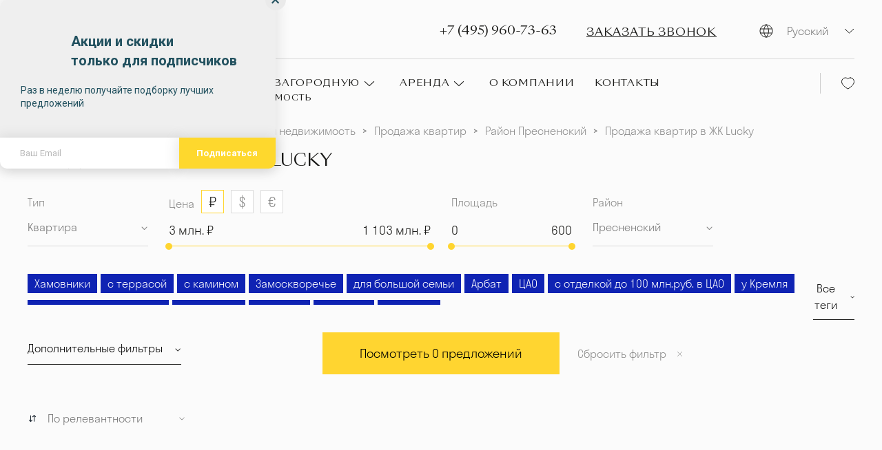

--- FILE ---
content_type: text/html; charset=utf-8
request_url: https://mozaikgroup.com/city/kvartira/lucky/
body_size: 33598
content:
<!doctype html>
<html data-n-head-ssr lang="ru" data-n-head="%7B%22lang%22:%7B%22ssr%22:%22ru%22%7D%7D">
  <head >
    <title>Купить квартиру в ЖК Lucky. Продажа квартир в жилом комплексе Lucky</title><meta data-n-head="ssr" charset="utf-8"><meta data-n-head="ssr" name="p:domain_verify" content="3d3aba3ef1e534fecf09185c227961ec"><meta data-n-head="ssr" name="viewport" content="width=device-width, initial-scale=1"><meta data-n-head="ssr" data-hid="og:image" property="og:image" content="https://mozaikgroup.com/images/logo-mozaikgroup.jpg"><meta data-n-head="ssr" http-equiv="imagetoolbar" content="no"><meta data-n-head="ssr" data-hid="description" name="description" content="Купить квартиру в жилом комплексе (ЖК) Lucky можно обратившись к профессионалам своего дела, лидеру рынка недвижимости – агентству Mozaik Group."><meta data-n-head="ssr" data-hid="keywords" name="keywords" content="Продажа квартир в ЖК Lucky, Купить квартиру в жилом комплексе Lucky, Купить квартиру в ЖК Lucky, Продажа квартир в жилом комплексе Lucky"><meta data-n-head="ssr" data-hid="og:title" property="og:title" content="Купить квартиру в ЖК Lucky. Продажа квартир в жилом комплексе Lucky"><meta data-n-head="ssr" data-hid="og:description" property="og:description" content="Купить квартиру в жилом комплексе (ЖК) Lucky можно обратившись к профессионалам своего дела, лидеру рынка недвижимости – агентству Mozaik Group."><meta data-n-head="ssr" data-hid="og:type" property="og:type" content="website"><meta data-n-head="ssr" data-hid="og:locale" property="og:locale" content="ru_RU"><meta data-n-head="ssr" data-hid="og:url" property="og:url" content="https://mozaikgroup.com/city/kvartira/lucky/"><meta data-n-head="ssr" data-hid="og:updated_time" property="og:updated_time" content="1769262297"><meta data-n-head="ssr" data-hid="twitter:title" property="twitter:title" content="Купить квартиру в ЖК Lucky. Продажа квартир в жилом комплексе Lucky"><meta data-n-head="ssr" data-hid="twitter:description" property="twitter:description" content="Купить квартиру в жилом комплексе (ЖК) Lucky можно обратившись к профессионалам своего дела, лидеру рынка недвижимости – агентству Mozaik Group."><meta data-n-head="ssr" data-hid="twitter:card" property="twitter:card" content="summary"><meta data-n-head="ssr" data-hid="twitter:url" property="twitter:url" content="https://mozaikgroup.com/city/kvartira/lucky/"><link data-n-head="ssr" rel="icon" type="image/x-icon" href="/favicon.ico"><link data-n-head="ssr" data-hid="canonical" rel="canonical" href="https://mozaikgroup.com/city/kvartira/lucky/"><script data-n-head="ssr" src="https://popup-static.unisender.com/service/loader.js?c=119112"></script><script data-n-head="ssr" src="/js/calltouch.js"></script><script data-n-head="ssr" src="/js/imglocked.js"></script><script data-n-head="ssr" src="https://code.jivo.ru/widget/7rkeneIlGJ"></script><script data-n-head="ssr" data-hid="gtm-script">if(!window._gtm_init){window._gtm_init=1;(function(w,n,d,m,e,p){w[d]=(w[d]==1||n[d]=='yes'||n[d]==1||n[m]==1||(w[e]&&w[e][p]&&w[e][p]()))?1:0})(window,navigator,'doNotTrack','msDoNotTrack','external','msTrackingProtectionEnabled');(function(w,d,s,l,x,y){w[x]={};w._gtm_inject=function(i){if(w.doNotTrack||w[x][i])return;w[x][i]=1;w[l]=w[l]||[];w[l].push({'gtm.start':new Date().getTime(),event:'gtm.js'});var f=d.getElementsByTagName(s)[0],j=d.createElement(s);j.async=true;j.src='https://www.googletagmanager.com/gtm.js?id='+i;f.parentNode.insertBefore(j,f);};w[y]('GTM-PDXH3W3X')})(window,document,'script','dataLayer','_gtm_ids','_gtm_inject')}</script><script data-n-head="ssr" type="text/javascript" data-hid="metrika">
            (function(m,e,t,r,i,k,a){m[i]=m[i]||function(){(m[i].a=m[i].a||[]).push(arguments)};
            m[i].l=1*new Date();k=e.createElement(t),a=e.getElementsByTagName(t)[0],k.async=1,k.src=r,a.parentNode.insertBefore(k,a)})
            (window, document, "script", "https://mc.yandex.ru/metrika/tag.js", "ym");
            ym(76216609, "init", {
              clickmap:true,
              trackLinks:true,
              accurateTrackBounce:true,
              webvisor:true
            });
          </script><script data-n-head="ssr" data-hid="jsonld-bread" type="application/ld+json">{"@context":"https://schema.org","@type":"BreadcrumbList","itemListElement":[{"@type":"ListItem","position":1,"name":"Агентство элитной недвижимости","item":"https://mozaikgroup.com/"},{"@type":"ListItem","position":2,"name":"Городская недвижимость","item":"https://mozaikgroup.com/city/"},{"@type":"ListItem","position":3,"name":"Продажа квартир","item":"https://mozaikgroup.com/city/kvartira/"},{"@type":"ListItem","position":4,"name":"Район Пресненский","item":"https://mozaikgroup.com/city/kvartira/presnenskij/"},{"@type":"ListItem","position":5,"name":"Продажа квартир в ЖК Lucky","item":"https://mozaikgroup.com/city/kvartira/lucky/"}]}</script><script data-n-head="ssr" data-hid="jsonld-list" type="application/ld+json">{"@context":"https://schema.org","@type":"Product","name":"","offers":{"@type":"AggregateOffer","priceCurrency":"RUB","lowPrice":"30000000","highPrice":"1043963264"},"priceRange":"30000000-1043963264 руб.","aggregateRating":{"@type":"AggregateRating","ratingValue":4.5,"reviewCount":115}}</script><link rel="preload" href="/_nuxt/22d3eb2.js" as="script"><link rel="preload" href="/_nuxt/0d34e66.js" as="script"><link rel="preload" href="/_nuxt/6f4ad52.js" as="script"><link rel="preload" href="/_nuxt/334a989.js" as="script"><link rel="preload" href="/_nuxt/be688c4.js" as="script"><link rel="preload" href="/_nuxt/aec983d.js" as="script"><link rel="preload" href="/_nuxt/bcd7ca1.js" as="script"><link rel="preload" href="/_nuxt/131fda7.js" as="script"><link rel="preload" href="/_nuxt/ece0de6.js" as="script"><style data-vue-ssr-id="4cb2c460:0 e226bb38:0 80711072:0 9d35c1bc:0 470f3bd4:0 66f6899e:0 04a86154:0 4ef6952a:0 5a401c98:0 ca147de4:0 d82130c0:0 98567bc2:0 7e70a657:0 1fd22592:0 5944bd1e:0 718b4827:0 1d2a2b00:0 709fe5a9:0 4309bf5e:0 0ceb5c8e:0 07c2b71c:0 48d05448:0 2cb6c7e9:0 65f2c8b4:0 2548e4ac:0 3956f591:0 3497741a:0 f8f65b3c:0 7f6593d2:0 5f59fd7b:0 317ed2b5:0 263bcbf0:0 491bd043:0 6daab1de:0 5114f569:0 5488b430:0 a5ae418e:0">@font-face{font-family:"SangBleu Sunrise";src:url(/fonts/SangBleuSunrise-Regular.woff2) format("woff2");font-weight:400;font-style:normal;font-display:swap}@font-face{font-family:"Stratos LC Web";src:url(/fonts/StratosLCWeb/StratosLCWeb-Medium.woff2) format("woff2");font-weight:500;font-style:normal;font-display:swap}@font-face{font-family:"Stratos LC Web";src:url(/fonts/StratosLCWeb/StratosLCWeb-Light.woff2) format("woff2");font-weight:300;font-style:normal;font-display:swap}@font-face{font-family:"Stratos LC Web";src:url(/fonts/StratosLCWeb/StratosLCWeb-Bold.woff2) format("woff2");font-weight:700;font-style:normal;font-display:swap}@font-face{font-family:"Stratos LC Web";src:url(/fonts/StratosLCWeb/StratosLCWeb-Regular.woff2) format("woff2");font-weight:400;font-style:normal;font-display:swap}html{font-family:"Stratos LC Web",sans-serif;color:#1a1a18;font-size:18px;line-height:140%;font-weight:300;scroll-behavior:smooth}html body{height:100%;width:auto;margin:0;text-rendering:optimizeLegibility;-webkit-font-smoothing:antialiased}*,:after,:before{box-sizing:border-box}.wrapper{min-height:100vh;background-color:#fbfbfb}@media(max-width:767px){.wrapper{overflow:hidden}}.base-container{min-width:0;width:100%;max-width:1600px;margin:0 auto;padding:0 100px}@media(max-width:1340px){.base-container{padding:0 80px}}@media(max-width:1280px){.base-container{padding:0 40px}}@media(max-width:1180px){.base-container{padding:0 30px}}@media(max-width:1024px){.base-container{padding:0 20px}}@media(max-width:767px){.base-container{padding:0 25px}}.content-container{max-width:calc(100% - 380px)}@media(max-width:1024px){.content-container{max-width:100%}}.main{padding-bottom:50px;min-width:0}a{color:currentColor;text-decoration:none}h1,h2,h3,h4,p{margin:0}h1,h2,h3,h4{font-family:"SangBleu Sunrise",sans-serif}button,input{font-family:"Stratos LC Web",sans-serif}img{display:block;max-width:100%}.swiper{overflow:hidden}[class$=ground-pane]{filter:grayscale(1)}.visually-hidden{position:absolute;width:1px;height:1px;padding:0;margin:-1px;overflow:hidden;clip:rect(0 0 0 0);-webkit-clip-path:inset(100%);clip-path:inset(100%);white-space:nowrap;border:0}@media(min-width:768px){.visible-xs{display:none!important}}@media(max-width:767px){.hidden-xs{display:none!important}}@media(max-width:1024px){.hidden-sm{display:none!important}}@media(min-width:1025px){.visible-sm{display:none!important}}img{-webkit-user-select:none;-moz-user-select:none;-ms-user-select:none;user-select:none;pointer-events:none}@font-face{font-family:"swiper-icons";src:url("data:application/font-woff;charset=utf-8;base64, [base64]//wADZ2x5ZgAAAywAAADMAAAD2MHtryVoZWFkAAABbAAAADAAAAA2E2+eoWhoZWEAAAGcAAAAHwAAACQC9gDzaG10eAAAAigAAAAZAAAArgJkABFsb2NhAAAC0AAAAFoAAABaFQAUGG1heHAAAAG8AAAAHwAAACAAcABAbmFtZQAAA/gAAAE5AAACXvFdBwlwb3N0AAAFNAAAAGIAAACE5s74hXjaY2BkYGAAYpf5Hu/j+W2+MnAzMYDAzaX6QjD6/4//Bxj5GA8AuRwMYGkAPywL13jaY2BkYGA88P8Agx4j+/8fQDYfA1AEBWgDAIB2BOoAeNpjYGRgYNBh4GdgYgABEMnIABJzYNADCQAACWgAsQB42mNgYfzCOIGBlYGB0YcxjYGBwR1Kf2WQZGhhYGBiYGVmgAFGBiQQkOaawtDAoMBQxXjg/wEGPcYDDA4wNUA2CCgwsAAAO4EL6gAAeNpj2M0gyAACqxgGNWBkZ2D4/wMA+xkDdgAAAHjaY2BgYGaAYBkGRgYQiAHyGMF8FgYHIM3DwMHABGQrMOgyWDLEM1T9/w8UBfEMgLzE////P/5//f/V/xv+r4eaAAeMbAxwIUYmIMHEgKYAYjUcsDAwsLKxc3BycfPw8jEQA/[base64]/uznmfPFBNODM2K7MTQ45YEAZqGP81AmGGcF3iPqOop0r1SPTaTbVkfUe4HXj97wYE+yNwWYxwWu4v1ugWHgo3S1XdZEVqWM7ET0cfnLGxWfkgR42o2PvWrDMBSFj/IHLaF0zKjRgdiVMwScNRAoWUoH78Y2icB/yIY09An6AH2Bdu/UB+yxopYshQiEvnvu0dURgDt8QeC8PDw7Fpji3fEA4z/PEJ6YOB5hKh4dj3EvXhxPqH/SKUY3rJ7srZ4FZnh1PMAtPhwP6fl2PMJMPDgeQ4rY8YT6Gzao0eAEA409DuggmTnFnOcSCiEiLMgxCiTI6Cq5DZUd3Qmp10vO0LaLTd2cjN4fOumlc7lUYbSQcZFkutRG7g6JKZKy0RmdLY680CDnEJ+UMkpFFe1RN7nxdVpXrC4aTtnaurOnYercZg2YVmLN/d/gczfEimrE/fs/bOuq29Zmn8tloORaXgZgGa78yO9/cnXm2BpaGvq25Dv9S4E9+5SIc9PqupJKhYFSSl47+Qcr1mYNAAAAeNptw0cKwkAAAMDZJA8Q7OUJvkLsPfZ6zFVERPy8qHh2YER+3i/BP83vIBLLySsoKimrqKqpa2hp6+jq6RsYGhmbmJqZSy0sraxtbO3sHRydnEMU4uR6yx7JJXveP7WrDycAAAAAAAH//wACeNpjYGRgYOABYhkgZgJCZgZNBkYGLQZtIJsFLMYAAAw3ALgAeNolizEKgDAQBCchRbC2sFER0YD6qVQiBCv/H9ezGI6Z5XBAw8CBK/m5iQQVauVbXLnOrMZv2oLdKFa8Pjuru2hJzGabmOSLzNMzvutpB3N42mNgZGBg4GKQYzBhYMxJLMlj4GBgAYow/P/PAJJhLM6sSoWKfWCAAwDAjgbRAAB42mNgYGBkAIIbCZo5IPrmUn0hGA0AO8EFTQAA") format("woff");font-weight:400;font-style:normal}:root{--swiper-theme-color:#007aff}.swiper-container{margin-left:auto;margin-right:auto;position:relative;overflow:hidden;list-style:none;padding:0;z-index:1}.swiper-container-vertical>.swiper-wrapper{flex-direction:column}.swiper-wrapper{position:relative;width:100%;height:100%;z-index:1;display:flex;transition-property:transform;box-sizing:content-box}.swiper-container-android .swiper-slide,.swiper-wrapper{transform:translateZ(0)}.swiper-container-multirow>.swiper-wrapper{flex-wrap:wrap}.swiper-container-multirow-column>.swiper-wrapper{flex-wrap:wrap;flex-direction:column}.swiper-container-free-mode>.swiper-wrapper{transition-timing-function:ease-out;margin:0 auto}.swiper-slide{flex-shrink:0;width:100%;height:100%;position:relative;transition-property:transform}.swiper-slide-invisible-blank{visibility:hidden}.swiper-container-autoheight,.swiper-container-autoheight .swiper-slide{height:auto}.swiper-container-autoheight .swiper-wrapper{align-items:flex-start;transition-property:transform,height}.swiper-container-3d{perspective:1200px}.swiper-container-3d .swiper-cube-shadow,.swiper-container-3d .swiper-slide,.swiper-container-3d .swiper-slide-shadow-bottom,.swiper-container-3d .swiper-slide-shadow-left,.swiper-container-3d .swiper-slide-shadow-right,.swiper-container-3d .swiper-slide-shadow-top,.swiper-container-3d .swiper-wrapper{transform-style:preserve-3d}.swiper-container-3d .swiper-slide-shadow-bottom,.swiper-container-3d .swiper-slide-shadow-left,.swiper-container-3d .swiper-slide-shadow-right,.swiper-container-3d .swiper-slide-shadow-top{position:absolute;left:0;top:0;width:100%;height:100%;pointer-events:none;z-index:10}.swiper-container-3d .swiper-slide-shadow-left{background-image:linear-gradient(270deg,rgba(0,0,0,.5),transparent)}.swiper-container-3d .swiper-slide-shadow-right{background-image:linear-gradient(90deg,rgba(0,0,0,.5),transparent)}.swiper-container-3d .swiper-slide-shadow-top{background-image:linear-gradient(0deg,rgba(0,0,0,.5),transparent)}.swiper-container-3d .swiper-slide-shadow-bottom{background-image:linear-gradient(180deg,rgba(0,0,0,.5),transparent)}.swiper-container-css-mode>.swiper-wrapper{overflow:auto;scrollbar-width:none;-ms-overflow-style:none}.swiper-container-css-mode>.swiper-wrapper::-webkit-scrollbar{display:none}.swiper-container-css-mode>.swiper-wrapper>.swiper-slide{scroll-snap-align:start start}.swiper-container-horizontal.swiper-container-css-mode>.swiper-wrapper{-ms-scroll-snap-type:x mandatory;scroll-snap-type:x mandatory}.swiper-container-vertical.swiper-container-css-mode>.swiper-wrapper{-ms-scroll-snap-type:y mandatory;scroll-snap-type:y mandatory}.base-section{position:relative;padding:100px 0;border-top:1px solid rgba(26,26,24,.3)}@media(max-width:1024px){.base-section{padding:60px 0}}@media(max-width:767px){.base-section{padding:40px 0}}.base-section--md{border:0}@media(max-width:1024px){.base-section--md{border-top:1px solid rgba(26,26,24,.3)}}.base-section--md:before{content:"";position:absolute;top:0;left:0;display:block;width:921px;height:1px;background-color:rgba(26,26,24,.3)}@media(max-width:1024px){.base-section--md:before{display:none}}.base-section--bordered{border:0}@media(max-width:1024px){.base-section--bordered{border-top:1px solid rgba(26,26,24,.3)}}.base-section--bordered:before{content:"";position:absolute;top:0;left:0;right:69px;display:block;height:1px;background-color:rgba(26,26,24,.3)}@media(max-width:1024px){.base-section--bordered:before{display:none}}.base-section--no-bordered{border:0;padding-top:50px}.base-section__title{margin-bottom:30px;font-weight:400;font-size:22px;line-height:35px;letter-spacing:.05em;text-transform:uppercase;color:#1a1a18}@media(max-width:767px){.base-section__title{font-size:16px;line-height:25px}}
.ps{overflow:hidden!important;overflow-anchor:none;-ms-overflow-style:none;touch-action:auto;-ms-touch-action:auto}.ps__rail-x{height:15px;bottom:0}.ps__rail-x,.ps__rail-y{display:none;opacity:0;transition:background-color .2s linear,opacity .2s linear;-webkit-transition:background-color .2s linear,opacity .2s linear;position:absolute}.ps__rail-y{width:15px;right:0}.ps--active-x>.ps__rail-x,.ps--active-y>.ps__rail-y{display:block;background-color:transparent}.ps--focus>.ps__rail-x,.ps--focus>.ps__rail-y,.ps--scrolling-x>.ps__rail-x,.ps--scrolling-y>.ps__rail-y,.ps:hover>.ps__rail-x,.ps:hover>.ps__rail-y{opacity:.6}.ps .ps__rail-x.ps--clicking,.ps .ps__rail-x:focus,.ps .ps__rail-x:hover,.ps .ps__rail-y.ps--clicking,.ps .ps__rail-y:focus,.ps .ps__rail-y:hover{background-color:#eee;opacity:.9}.ps__thumb-x{transition:background-color .2s linear,height .2s ease-in-out;-webkit-transition:background-color .2s linear,height .2s ease-in-out;height:6px;bottom:2px}.ps__thumb-x,.ps__thumb-y{background-color:#aaa;border-radius:6px;position:absolute}.ps__thumb-y{transition:background-color .2s linear,width .2s ease-in-out;-webkit-transition:background-color .2s linear,width .2s ease-in-out;width:6px;right:2px}.ps__rail-x.ps--clicking .ps__thumb-x,.ps__rail-x:focus>.ps__thumb-x,.ps__rail-x:hover>.ps__thumb-x{background-color:#999;height:11px}.ps__rail-y.ps--clicking .ps__thumb-y,.ps__rail-y:focus>.ps__thumb-y,.ps__rail-y:hover>.ps__thumb-y{background-color:#999;width:11px}@supports (-ms-overflow-style:none){.ps{overflow:auto!important}}@media (-ms-high-contrast:none),screen and (-ms-high-contrast:active){.ps{overflow:auto!important}}.ps-container{position:relative}
.vue-modal-bottom,.vue-modal-bottomLeft,.vue-modal-bottomRight,.vue-modal-left,.vue-modal-right,.vue-modal-top,.vue-modal-topLeft,.vue-modal-topRight{display:block;overflow:hidden;position:absolute;background:transparent;z-index:9999999}.vue-modal-bottomLeft,.vue-modal-bottomRight,.vue-modal-topLeft,.vue-modal-topRight{width:12px;height:12px}.vue-modal-top{right:12;top:0;width:100%;height:12px;cursor:n-resize}.vue-modal-bottom{left:0;bottom:0;width:100%;height:12px;cursor:s-resize}.vue-modal-left{left:0;top:0;width:12px;height:100%;cursor:w-resize}.vue-modal-right{right:0;top:0;width:12px;height:100%;cursor:e-resize}.vue-modal-topRight{right:0;top:0;background:transparent;cursor:ne-resize}.vue-modal-topLeft{left:0;top:0;cursor:nw-resize}.vue-modal-bottomLeft{left:0;bottom:0;cursor:sw-resize}.vue-modal-bottomRight{right:0;bottom:0;cursor:se-resize}#vue-modal-triangle:after{display:block;position:absolute;content:"";background:transparent;left:0;top:0;width:0;height:0;border-bottom:10px solid #ddd;border-left:10px solid transparent}#vue-modal-triangle.clicked:after{border-bottom:10px solid #369be9}.vm--block-scroll{overflow:hidden;width:100vw}.vm--container{z-index:999}.vm--container,.vm--overlay{position:fixed;box-sizing:border-box;left:0;top:0;width:100%;height:100vh}.vm--overlay{background:rgba(0,0,0,.2);opacity:1}.vm--container.scrollable{height:100%;min-height:100vh;overflow-y:auto;-webkit-overflow-scrolling:touch}.vm--modal{position:relative;overflow:hidden;box-sizing:border-box;background-color:#fff;border-radius:3px;box-shadow:0 20px 60px -2px rgba(27,33,58,.4)}.vm--container.scrollable .vm--modal{margin-bottom:2px}.vm--top-right-slot{display:block;position:absolute;right:0;top:0}.vm-transition--overlay-enter-active,.vm-transition--overlay-leave-active{transition:all 50ms}.vm-transition--overlay-enter,.vm-transition--overlay-leave-active{opacity:0}.vm-transition--modal-enter-active,.vm-transition--modal-leave-active{transition:all .4s}.vm-transition--modal-enter,.vm-transition--modal-leave-active{opacity:0;transform:translateY(-20px)}.vm-transition--default-enter-active,.vm-transition--default-leave-active{transition:all 2ms}.vm-transition--default-enter,.vm-transition--default-leave-active{opacity:0}.vue-dialog{font-size:14px}.vue-dialog div{box-sizing:border-box}.vue-dialog-content{flex:1 0 auto;width:100%;padding:14px}.vue-dialog-content-title{font-weight:600;padding-bottom:14px}.vue-dialog-buttons{display:flex;flex:0 1 auto;width:100%;border-top:1px solid #eee}.vue-dialog-buttons-none{width:100%;padding-bottom:14px}.vue-dialog-button{font-size:inherit;background:transparent;padding:0;margin:0;border:0;cursor:pointer;box-sizing:border-box;line-height:40px;height:40px;color:inherit;font:inherit;outline:none}.vue-dialog-button:hover{background:#f9f9f9}.vue-dialog-button:active{background:#f3f3f3}.vue-dialog-button:not(:first-of-type){border-left:1px solid #eee}
.nuxt-progress{position:fixed;top:0;left:0;right:0;height:2px;width:0;opacity:1;transition:width .1s,opacity .4s;background-color:#000;z-index:999999}.nuxt-progress.nuxt-progress-notransition{transition:none}.nuxt-progress-failed{background-color:red}
.base-header[data-v-edb9039c]{padding:20px 0}@media(max-width:1440px){.base-header[data-v-edb9039c]{padding:20px 0}}@media(max-width:1280px){.base-header[data-v-edb9039c]{padding:20px 0}}@media(max-width:1024px){.base-header[data-v-edb9039c]{padding:20px 0}}@media(max-width:767px){.base-header[data-v-edb9039c]{padding:5px 0}}.base-header__wrap[data-v-edb9039c]{position:relative;display:flex;justify-content:space-between;align-items:flex-start}.base-header__main[data-v-edb9039c]{flex-grow:1}.base-header__logos[data-v-edb9039c]{display:flex;align-items:center;margin-right:126px}@media(max-width:1440px){.base-header__logos[data-v-edb9039c]{margin-right:30px}}@media(max-width:1280px){.base-header__logos[data-v-edb9039c]{margin-right:30px}}@media(max-width:767px){.base-header__logos[data-v-edb9039c]{width:100%;margin-bottom:5px}}.base-header__logo[data-v-edb9039c]{display:block;width:70px;height:108px}@media(max-width:1440px){.base-header__logo[data-v-edb9039c]{width:70px;height:108px}}@media(max-width:1024px){.base-header__logo[data-v-edb9039c]{width:57px;height:76px}}.base-header__title[data-v-edb9039c]{margin-left:20px;font-size:18px;text-transform:uppercase}@media(max-width:767px){.base-header__title[data-v-edb9039c]{font-size:14px}}.base-header__link[data-v-edb9039c]{display:block;flex-shrink:0}.base-header__link+.base-header__link[data-v-edb9039c]{margin-left:20px}@media(max-width:767px){.base-header__link[data-v-edb9039c]{margin-left:0}}.base-header__right-block[data-v-edb9039c]{display:flex;align-items:center;justify-content:space-between}.base-header__phone[data-v-edb9039c]{display:flex;align-items:center;font-family:"SangBleu Sunrise",sans-serif;font-size:18px;line-height:28px;color:#1a1a18;text-decoration:none}@media(max-width:1150px){.base-header__phone[data-v-edb9039c]{font-size:16px;line-height:20px}}@media(max-width:1024px){.base-header__phone[data-v-edb9039c]{display:none}}.base-header__btn-wrap[data-v-edb9039c]{margin-left:43px}@media(max-width:1150px){.base-header__btn-wrap[data-v-edb9039c]{margin-left:10px}}@media(max-width:767px){.base-header__btn-wrap[data-v-edb9039c]{margin-left:10px}}.base-header__btn[data-v-edb9039c]{padding:0;cursor:pointer;font-family:"SangBleu Sunrise",sans-serif;font-size:16px;line-height:20px;letter-spacing:.05em;-webkit-text-decoration-line:underline;text-decoration-line:underline;text-transform:uppercase;color:#1a1a18;border:0;background:transparent}@media(max-width:767px){.base-header__btn span[data-v-edb9039c]{position:absolute;width:1px;height:1px;padding:0;margin:-1px;overflow:hidden;clip:rect(0 0 0 0);-webkit-clip-path:inset(100%);clip-path:inset(100%);white-space:nowrap;border:0}.base-header__btn[data-v-edb9039c]:before{content:"";display:block;width:18px;height:17px;background-image:url("data:image/svg+xml;charset=utf-8,%3Csvg viewBox='0 0 22 20' fill='none' xmlns='http://www.w3.org/2000/svg'%3E%3Cpath d='M20.312 14.434h0l-2.854-2.674h0c-.772-.72-2.012-.684-2.78.037l-1.18 1.104c-.898-.466-2.075-1.085-3.315-2.248h0C8.968 9.514 8.31 8.434 7.816 7.603l.671-.628v-.001l.475-.445s0 0 0 0c.786-.737.829-1.953.038-2.695h0L6.147 1.16h0c-.77-.722-2.012-.684-2.781.037h0-.001l-.804.759-.389.366.084.078c-.177.263-.33.546-.454.842h0l-.002.005c-.17.418-.278.825-.328 1.237-.408 3.177 1.179 6.004 5.078 9.658h0c5.478 5.133 9.943 4.782 10.246 4.752h.006a5.59 5.59 0 001.304-.308h0c.339-.124.662-.28.961-.464l.066.055.322-.296.815-.747h0l.004-.004c.784-.737.828-1.953.038-2.696z' stroke='%231A1A18'/%3E%3C/svg%3E");background-position:50%;background-repeat:no-repeat;background-size:contain}}.base-header__top[data-v-edb9039c]{display:flex;justify-content:space-between;align-items:center;padding-bottom:20px;padding-top:5px}@media(max-width:1440px){.base-header__top[data-v-edb9039c]{padding-bottom:20px}}@media(max-width:1024px){.base-header__top[data-v-edb9039c]{padding-bottom:0}}.base-header__search[data-v-edb9039c]{max-width:370px;flex-grow:1}@media(max-width:1150px){.base-header__search[data-v-edb9039c]{max-width:325px}}@media(max-width:1024px){.base-header__search[data-v-edb9039c]{width:250px}}@media(max-width:767px){.base-header__search[data-v-edb9039c]{display:flex;width:180px;padding-right:10px;justify-content:flex-end}}.base-header__nav[data-v-edb9039c]{display:flex;align-items:center;justify-content:space-between;padding-top:20px;border-top:1px solid rgba(26,26,24,.15)}@media(max-width:1440px){.base-header__nav[data-v-edb9039c]{padding-top:20px}}@media(max-width:1024px){.base-header__nav[data-v-edb9039c]{display:none}}.base-header__lang[data-v-edb9039c]{position:relative;z-index:3;margin-left:60px}@media(max-width:1024px){.base-header__lang[data-v-edb9039c]{display:none}}.base-header__favorite[data-v-edb9039c]{margin-left:40px;padding:6px 0 6px 30px;border-left:1px solid rgba(26,26,24,.2)}@media(max-width:1280px){.base-header__favorite[data-v-edb9039c]{margin-left:20px}}.base-header__favorite-link[data-v-edb9039c]{display:block;width:19px;height:18px;background-image:url("data:image/svg+xml;charset=utf-8,%3Csvg viewBox='0 0 19 18' fill='none' xmlns='http://www.w3.org/2000/svg'%3E%3Cpath clip-rule='evenodd' d='M13.196 1C16.371 1 18.5 3.98 18.5 6.755 18.5 12.388 9.661 17 9.5 17c-.161 0-9-4.612-9-10.245C.5 3.98 2.629 1 5.804 1c1.815 0 3.007.905 3.696 1.711C10.189 1.905 11.381 1 13.196 1z' stroke='%231A1A18' stroke-linecap='round' stroke-linejoin='round'/%3E%3C/svg%3E");background-size:contain;background-position:50%;background-repeat:no-repeat}@media(max-width:1024px){.base-header__favorite-link[data-v-edb9039c]{width:23px;height:20px}}.base-header__favorite-link--active[data-v-edb9039c]{background-image:url("data:image/svg+xml;charset=utf-8,%3Csvg viewBox='0 0 19 18' fill='none' xmlns='http://www.w3.org/2000/svg'%3E%3Cpath fill-rule='evenodd' clip-rule='evenodd' d='M13.196 1C16.371 1 18.5 3.98 18.5 6.755 18.5 12.388 9.661 17 9.5 17c-.161 0-9-4.612-9-10.245C.5 3.98 2.629 1 5.804 1c1.815 0 3.007.905 3.696 1.711C10.189 1.905 11.381 1 13.196 1z' fill='%23FFD530' stroke='%23FFD530' stroke-linecap='round' stroke-linejoin='round'/%3E%3C/svg%3E")}.base-header__mobile-menu[data-v-edb9039c]{display:none}@media(max-width:1024px){.base-header__mobile-menu[data-v-edb9039c]{position:fixed;top:0;bottom:0;left:0;z-index:8;display:block;width:100vw;background:#fff}}.base-header__burger[data-v-edb9039c]{display:none}@media(max-width:1024px){.base-header__burger[data-v-edb9039c]{position:relative;z-index:10;display:inline-flex;align-items:center;justify-content:center;width:32px;height:32px;padding:0;margin-left:22px;cursor:pointer;-webkit-user-select:none;-moz-user-select:none;-ms-user-select:none;user-select:none;background:transparent;border:0}}.base-header__burger>span[data-v-edb9039c]{position:relative;display:block;width:100%;height:2px;font-size:0;color:transparent;background:#1a1a18;transition:background .2s .2s}@media(max-width:767px){.base-header__burger>span[data-v-edb9039c]{height:1px}}.base-header__burger>span[data-v-edb9039c]:after,.base-header__burger>span[data-v-edb9039c]:before{content:"";position:absolute;left:0;width:100%;height:2px;background:#1a1a18;transition:top .2s .2s,transform .2s;transform-origin:50% 50%}@media(max-width:767px){.base-header__burger>span[data-v-edb9039c]:after,.base-header__burger>span[data-v-edb9039c]:before{height:1px}}.base-header__burger>span[data-v-edb9039c]:before{top:-10px}@media(max-width:767px){.base-header__burger>span[data-v-edb9039c]:before{top:-7px}}.base-header__burger>span[data-v-edb9039c]:after{top:10px}@media(max-width:767px){.base-header__burger>span[data-v-edb9039c]:after{top:7px}}.base-header__burger--close[data-v-edb9039c]{position:fixed;right:25px}.base-header__burger--close>span[data-v-edb9039c]{background:transparent;transition:background .2s 0s}.base-header__burger--close>span[data-v-edb9039c]:after,.base-header__burger--close>span[data-v-edb9039c]:before{top:0;transition:top .2s,transform .2s .2s}.base-header__burger--close>span[data-v-edb9039c]:before{transform:rotate(45deg)}.base-header__burger--close>span[data-v-edb9039c]:after{transform:rotate(-45deg)}.base-header__caption[data-v-edb9039c]{position:absolute;top:0;left:0;width:100%;padding:40px 30px 10px;background:#fff}@media(max-width:767px){.base-header__caption[data-v-edb9039c]{padding:30px 30px 10px}}.base-header__caption-wrap[data-v-edb9039c]{display:flex;align-items:center;padding-right:32px;margin-bottom:13px}.base-header__inner[data-v-edb9039c]{max-height:100%;padding:135px 30px 80px;overflow-y:auto}.base-header__mobile-phone[data-v-edb9039c]{display:block;margin:0 auto;font-size:18px;line-height:28px}.base-header__mobile-lang[data-v-edb9039c]{display:flex;justify-content:center}.base-header__mobile-nav[data-v-edb9039c]{max-width:400px;margin:0 auto 50px}.base-header__mobile-bottom[data-v-edb9039c]{display:flex;justify-content:center}.base-header__socials[data-v-edb9039c]{display:flex;align-items:flex-start}@media(max-width:1023px){.base-header__socials[data-v-edb9039c]{margin-top:20px}}@media(max-width:767px){.base-header__socials[data-v-edb9039c]{width:100%;justify-content:space-around;order:-1;margin:0 0 20px}}.base-header__social-link[data-v-edb9039c]{display:block;margin:0 7px}.base-header__social-icon[data-v-edb9039c]{display:block;width:36px}@media(max-width:767px){.base-header__social-icon[data-v-edb9039c]{width:60px}}.base-header__tree-img[data-v-edb9039c]{position:absolute;top:15px;left:38px}@media(max-width:1440px){.base-header__tree-img[data-v-edb9039c]{display:none}}@media(max-width:767px){.base-header__tree-img[data-v-edb9039c]{display:block;top:10px;left:40px}}.base-header__tree-img img[data-v-edb9039c]{display:block;width:109px;height:100px;-o-object-position:center;object-position:center;-o-object-fit:contain;object-fit:contain}@media(max-width:767px){.base-header__tree-img img[data-v-edb9039c]{width:55px;height:75px}}.base-header__congratulation-img[data-v-edb9039c]{position:absolute;top:-14px;left:545px}@media(max-width:1545px){.base-header__congratulation-img[data-v-edb9039c]{display:none}}@media(max-width:1024px){.base-header__congratulation-img[data-v-edb9039c]{display:block;top:-12px;left:310px}}@media(max-width:767px){.base-header__congratulation-img[data-v-edb9039c]{display:none}}.base-header__congratulation-img img[data-v-edb9039c]{display:block;width:180px;height:76px;-o-object-position:center;object-position:center;-o-object-fit:contain;object-fit:contain}.base-header__ball-img[data-v-edb9039c]{position:absolute;top:15px;left:700px}@media(max-width:1545px){.base-header__ball-img[data-v-edb9039c]{display:none}}.base-header__ball-img img[data-v-edb9039c]{display:block;width:42px;height:49px;-o-object-position:center;object-position:center;-o-object-fit:contain;object-fit:contain}.base-header__bells-img[data-v-edb9039c]{position:absolute;top:70px;right:55px}@media(max-width:1024px){.base-header__bells-img[data-v-edb9039c]{display:none}}.base-header__bells-img img[data-v-edb9039c]{display:block;width:73px;height:59px;-o-object-position:center;object-position:center;-o-object-fit:contain;object-fit:contain}
.header-search[data-v-f13f8c00]{width:100%}@media(max-width:767px){.header-search[data-v-f13f8c00]{width:25px;overflow:hidden;transition:all .5s ease}.header-search.active[data-v-f13f8c00]{width:160px;border-bottom:1px solid rgba(26,26,24,.5)}}.header-search__btn[data-v-f13f8c00],.header-search__form[data-v-f13f8c00]{display:flex;align-items:center}.header-search__btn[data-v-f13f8c00]{padding:10px 0;margin-left:10px;background:transparent;border:0;cursor:pointer;opacity:1;transition:all .5s ease}@media(max-width:1024px){.header-search__btn[data-v-f13f8c00]{display:none}}.header-search__btn[data-v-f13f8c00]:disabled{opacity:0}.header-search__btn img[data-v-f13f8c00]{display:block;width:115px;height:8px}.header-search__wrap[data-v-f13f8c00]{display:flex;align-items:center;flex-grow:1}.header-search__wrap[data-v-f13f8c00]:before{content:"";display:block;width:26px;height:26px;margin-right:15px;flex-shrink:0;background-image:url("data:image/svg+xml;charset=utf-8,%3Csvg viewBox='0 0 25 24' fill='none' xmlns='http://www.w3.org/2000/svg'%3E%3Ccircle cx='9.721' cy='8.72' fill='%23FFD530' stroke='%23FFD530' stroke-linecap='round' stroke-linejoin='round' r='6.208'/%3E%3Cpath d='M24 23l-8-8' stroke='%230F23B3' stroke-linecap='round' stroke-linejoin='round'/%3E%3C/svg%3E");background-repeat:no-repeat;background-size:26px;background-position:50%}@media(max-width:767px){.header-search__wrap[data-v-f13f8c00]:before{display:none}}.header-search__input[data-v-f13f8c00]{display:block;flex-grow:1;border:0;padding:10px 0;font-family:"SangBleu Sunrise",sans-serif;font-size:14px;line-height:20px;text-transform:uppercase;background:transparent}@media(max-width:1024px){.header-search__input[data-v-f13f8c00]{width:100%}}@media(max-width:767px){.header-search__input[data-v-f13f8c00]{padding:5px 0;font-size:8px;line-height:25px;letter-spacing:.05em;text-transform:uppercase}}.header-search__input[data-v-f13f8c00]:focus{outline:none}.header-search__input[data-v-f13f8c00]::-moz-placeholder{color:rgba(26,26,24,.3)}.header-search__input[data-v-f13f8c00]:-ms-input-placeholder{color:rgba(26,26,24,.3)}.header-search__input[data-v-f13f8c00]::placeholder{color:rgba(26,26,24,.3)}.header-search__open[data-v-f13f8c00]{display:none}@media(max-width:767px){.header-search__open[data-v-f13f8c00]{display:block;width:25px;height:25px;padding:0;margin-right:7px;flex-shrink:0;background-image:url("data:image/svg+xml;charset=utf-8,%3Csvg viewBox='0 0 25 24' fill='none' xmlns='http://www.w3.org/2000/svg'%3E%3Ccircle cx='9.721' cy='8.72' fill='%23FFD530' stroke='%23FFD530' stroke-linecap='round' stroke-linejoin='round' r='6.208'/%3E%3Cpath d='M24 23l-8-8' stroke='%230F23B3' stroke-linecap='round' stroke-linejoin='round'/%3E%3C/svg%3E");background-repeat:no-repeat;background-size:30px;background-position:50%;border:0;background-color:transparent}}
.base-filter__wrap[data-v-c4ec8088]{position:relative;text-align:left}.base-filter__header[data-v-c4ec8088]{position:relative;z-index:7;display:flex;align-items:center;justify-content:space-between;width:100%;padding:0 0 15px;font-weight:300;font-size:16px;line-height:24px;color:#1a1a18;background:transparent;border:0;border-bottom:1px solid rgba(26,26,24,.15);cursor:pointer}.base-filter__header.collapsed[data-v-c4ec8088]{z-index:5}.base-filter__dropdown[data-v-c4ec8088]{position:absolute;top:100%;left:0;z-index:6;width:100%;padding:15px;font-size:14px;font-weight:700;line-height:22px;background:#fff;box-shadow:0 4px 55px rgba(0,0,0,.08)}.base-filter__list[data-v-c4ec8088]{padding:0;margin:0;list-style:none}.base-filter__list li[data-v-c4ec8088]{margin-bottom:7px;cursor:pointer}.base-filter__list-item[data-v-c4ec8088]{font-weight:300;font-size:16px;line-height:24px;color:rgba(26,26,24,.5)}.base-filter__list-item.active[data-v-c4ec8088]{color:#1a1a18}.base-filter__title[data-v-c4ec8088]{max-width:90%;overflow:hidden;color:currentColor;text-overflow:ellipsis;white-space:nowrap;transition:all .5s ease}.base-filter__title input[data-v-c4ec8088]{padding:0;border:0;outline:none;background:transparent;font:inherit}.base-filter__title br[data-v-c4ec8088]{display:none}.base-filter__collapser[data-v-c4ec8088]{display:block;flex-shrink:0;width:10px;height:18px;background-image:url("data:image/svg+xml;charset=utf-8,%3Csvg viewBox='0 0 10 18' fill='none' xmlns='http://www.w3.org/2000/svg'%3E%3Cpath d='M.72 8.721a.543.543 0 000 .766l3.464 3.488c.21.211.55.211.76 0L8.41 9.487a.535.535 0 00.157-.384.553.553 0 00-.157-.384.534.534 0 00-.76 0l-3.083 3.109L1.48 8.72a.534.534 0 00-.76 0z' fill='%231A1A18' fill-opacity='.5'/%3E%3C/svg%3E");background-position:50%;background-size:10px 18px;background-repeat:no-repeat;transform:rotate(-180deg);transition:all .5s ease}.collapsed .base-filter__collapser[data-v-c4ec8088]{transform:rotate(0)}.base-filter__content[data-v-c4ec8088]{position:relative;z-index:0;width:100%;padding:15px;margin-top:-10px;background:#fff;box-shadow:0 10px 30px rgba(7,110,147,.26)}.base-filter--secondary .base-filter__header[data-v-c4ec8088]{padding-bottom:5px;padding-left:5px;border-bottom:1px solid #1a1a18;font-size:25px;line-height:1}@media(max-width:767px){.base-filter--secondary .base-filter__header[data-v-c4ec8088]{font-size:20px}}.base-filter--lang[data-v-c4ec8088]{max-width:140px}.base-filter--lang .base-filter__header[data-v-c4ec8088]{padding:0;border-bottom:0}.base-filter--lang .base-filter__header[data-v-c4ec8088]:before{content:"";flex-shrink:0;display:block;width:24px;height:24px;margin-right:18px;background-image:url("data:image/svg+xml;charset=utf-8,%3Csvg viewBox='0 0 24 24' fill='none' xmlns='http://www.w3.org/2000/svg'%3E%3Cpath d='M12 3.1c4.667 4.927 4.667 12.873 0 17.8M12 20.9C7.333 15.973 7.333 8.027 12 3.1' stroke='%231A1A18' stroke-linecap='round' stroke-linejoin='round'/%3E%3Cpath d='M12 3c4.982 0 9 4.018 9 9s-4.018 9-9 9M12 21c-4.982 0-9-4.018-9-9s4.018-9 9-9M3.51 9h16.98M3.51 15h16.98' stroke='%231A1A18' stroke-linecap='round' stroke-linejoin='round'/%3E%3C/svg%3E");background-size:contain;background-repeat:no-repeat;background-position:50%}.base-filter--lang .base-filter__collapser[data-v-c4ec8088]{margin-left:13px;background-image:url("data:image/svg+xml;charset=utf-8,%3Csvg viewBox='0 0 15 8' fill='none' xmlns='http://www.w3.org/2000/svg'%3E%3Cpath d='M1 1l6.5 6L14 1' stroke='%231A1A18'/%3E%3C/svg%3E");width:15px;height:8px;background-size:15px 8px}.base-filter--lang .base-filter__dropdown[data-v-c4ec8088]{top:calc(100% + 16px);left:auto;right:0;padding:10px 6px 20px 23px}.base-filter--lang .base-filter__list-item[data-v-c4ec8088]{padding-right:16px;padding-bottom:7px;margin-bottom:7px;font-size:14px;line-height:20px;color:#1a1a18;letter-spacing:.05em;text-transform:uppercase;border-bottom:1px solid rgba(26,26,24,.15)}.base-filter--lang .base-filter__list-item[data-v-c4ec8088]:last-of-type{margin-bottom:0;padding-bottom:0;border:0}@media(max-width:767px){.base-filter--default[data-v-c4ec8088]{width:100%}}.base-filter--default .base-filter__header[data-v-c4ec8088]{padding:0;border-bottom:0}.base-filter--default .base-filter__collapser[data-v-c4ec8088]{margin-left:15px;background-image:url("data:image/svg+xml;charset=utf-8,%3Csvg viewBox='0 0 15 8' fill='none' xmlns='http://www.w3.org/2000/svg'%3E%3Cpath d='M1 1l6.5 6L14 1' stroke='%231A1A18'/%3E%3C/svg%3E");width:8px;height:5px;background-size:8px 5px}.base-filter--default .base-filter__dropdown[data-v-c4ec8088]{top:calc(100% + 16px)}@media(max-width:767px){.base-filter--default .base-filter__dropdown[data-v-c4ec8088]{top:calc(100% + 5px);width:200px}}@media(max-width:767px){.base-filter--default .base-filter__title[data-v-c4ec8088]{font-weight:300;font-size:11px;line-height:16px;color:rgba(26,26,24,.5)}}.base-filter__search[data-v-c4ec8088]{max-width:100%}.filter-checkbox[data-v-c4ec8088]{display:block;cursor:pointer}.filter-checkbox input:checked+.filter-checkbox__text[data-v-c4ec8088]:before{background-image:url("data:image/svg+xml;charset=utf-8,%3Csvg viewBox='0 0 10 10' fill='none' xmlns='http://www.w3.org/2000/svg'%3E%3Cpath d='M3.75 6.75L2 5l-.583.583L3.75 7.916l5-5-.583-.583L3.75 6.75z' fill='%23FFD530'/%3E%3C/svg%3E")}.filter-checkbox__text[data-v-c4ec8088]{position:relative;display:flex;align-items:flex-start}.filter-checkbox__text[data-v-c4ec8088]:before{content:"";display:block;flex-shrink:0;width:13px;height:13px;margin-right:10px;margin-top:6px;border:1px solid rgba(26,26,24,.15);background-position:50%;background-size:contain;background-repeat:no-repeat}
.base-filter .scroll-area{position:relative;max-height:200px;margin-right:-10px}.base-filter .ps__rail-y{background:#fafafa;border-radius:8px}.base-filter .ps__thumb-y{height:10px;border-radius:8px;background-color:#ffd530}.base-filter__list-item span br,.base-filter__title br{display:none}
.header-menu[data-v-3e98353a]{position:relative;z-index:6;display:flex;align-items:center;justify-content:flex-end}@media(max-width:1024px){.header-menu[data-v-3e98353a]{display:block}}.header-menu .base-dropdown[data-v-3e98353a]{margin-left:55px}@media(max-width:1590px){.header-menu .base-dropdown[data-v-3e98353a]{margin-left:30px}}@media(max-width:1280px){.header-menu .base-dropdown[data-v-3e98353a]{margin-left:30px}.header-menu .base-dropdown[data-v-3e98353a]:nth-child(4){display:none}}@media(max-width:1024px){.header-menu .base-dropdown[data-v-3e98353a]{width:100%;margin:0 0 30px}.header-menu .base-dropdown[data-v-3e98353a]  .base-dropdown__content{position:static;min-width:auto;width:auto;padding:27px 14px 0;background:transparent;box-shadow:none;-webkit-backdrop-filter:none;backdrop-filter:none}}.header-menu .base-dropdown[data-v-3e98353a]:first-of-type{margin-left:0}.header-menu__list[data-v-3e98353a]{padding:0;margin:0;list-style:none}.header-menu__list li[data-v-3e98353a]{margin-bottom:12px;font-family:"SangBleu Sunrise",sans-serif;font-size:14px;line-height:20px;letter-spacing:.05em;text-transform:uppercase}.header-menu__list li[data-v-3e98353a]:last-of-type{margin-bottom:0}.header-menu__list--submenu[data-v-3e98353a]{position:relative;padding-left:8px}.header-menu__list--submenu li[data-v-3e98353a]{position:relative;margin-top:8px;margin-bottom:8px;font-family:"SangBleu Sunrise",sans-serif;font-size:11px;line-height:16px;cursor:pointer}.header-menu__list--submenu li[data-v-3e98353a]:before{content:"";position:absolute;top:0;right:-8px;background-image:url("data:image/svg+xml;charset=utf-8,%3Csvg viewBox='0 0 15 8' fill='none' xmlns='http://www.w3.org/2000/svg'%3E%3Cpath d='M1 1l6.5 6L14 1' stroke='%231A1A18'/%3E%3C/svg%3E");width:12px;height:12px;background-size:12px;background-repeat:no-repeat;background-position:50%;transform:rotate(-90deg) translateY(-50%);transition:all .5s ease}@media(max-width:1024px){.header-menu__list--submenu li[data-v-3e98353a]:before{transform:rotate(0)}}@media(max-width:1024px){.header-menu__list--submenu li.active[data-v-3e98353a]:before{transform:rotate(180deg)}}.header-menu__list--dropdown[data-v-3e98353a]{position:absolute;top:-18px;right:-80%;z-index:6;min-width:205px;width:calc(100% + 60px);padding:16px;background:#fff;box-shadow:0 4px 55px rgba(0,0,0,.08);transform:translateX(50%)}@media(max-width:1024px){.header-menu__list--dropdown[data-v-3e98353a]{position:static;min-width:100%;width:100%;padding:13px 7px;transform:translateX(0);box-shadow:none;background:transparent}}.header-menu__list--dropdown li[data-v-3e98353a]{margin-top:0;margin-bottom:12px;font-size:14px;line-height:20px}@media(max-width:1024px){.header-menu__list--dropdown li[data-v-3e98353a]{font-size:10px;line-height:16px}}.header-menu__list--dropdown li[data-v-3e98353a]:before{display:none}
.base-dropdown[data-v-d502772a]{position:relative;z-index:1}.base-dropdown.active[data-v-d502772a]{z-index:6}.base-dropdown__header[data-v-d502772a]{display:flex;align-items:center;border:0}@media(max-width:1024px){.base-dropdown__header[data-v-d502772a]{width:100%;justify-content:space-between}}.base-dropdown__btn[data-v-d502772a]{display:flex;align-items:center;justify-content:center;flex-shrink:0;border:0;background:transparent;cursor:pointer}.base-dropdown__collapser[data-v-d502772a]{display:block;width:16px;height:9px;background-image:url("data:image/svg+xml;charset=utf-8,%3Csvg viewBox='0 0 15 8' fill='none' xmlns='http://www.w3.org/2000/svg'%3E%3Cpath d='M1 1l6.5 6L14 1' stroke='%231A1A18'/%3E%3C/svg%3E");background-position:50%;background-size:contain;background-repeat:no-repeat;transform:rotate(-180deg);transition:all .5s ease}.collapsed .base-dropdown__collapser[data-v-d502772a]{transform:rotate(0)}.base-dropdown__title[data-v-d502772a]{position:relative;font-family:"SangBleu Sunrise",sans-serif;font-size:14px;line-height:20px;letter-spacing:.05em;text-transform:uppercase;white-space:nowrap;cursor:pointer}.base-dropdown__title[data-v-d502772a]:hover:before{opacity:1}.base-dropdown__title[data-v-d502772a]:before{content:"";position:absolute;z-index:0;left:-25px;top:50%;width:58px;height:58px;border:1px solid #ffd530;box-sizing:border-box;border-radius:50%;filter:drop-shadow(-7px -2px 52px rgba(255,213,48,.15));transform:translateY(-50%);opacity:0;transition:all .5s ease}@media(max-width:1024px){.base-dropdown__title[data-v-d502772a]:before{display:none}}.base-dropdown__content[data-v-d502772a]{position:absolute;top:-20px;left:-30px;z-index:-1;min-width:205px;width:calc(100% + 60px);padding:80px 30px 20px;background:#fff;box-shadow:0 4px 55px rgba(0,0,0,.08)}
.base-dropdown__title span{position:relative;z-index:1}.base-dropdown__title span b{display:block;margin-top:2px;margin-bottom:-22px;font-size:12px;line-height:20px;font-weight:400;letter-spacing:.05em;text-transform:uppercase}@media(max-width:1024px){.base-dropdown__title span b{display:none}}.base-dropdown__title:hover:before{opacity:1}.base-dropdown__title:before{content:"";position:absolute;z-index:0;left:-25px;top:50%;width:58px;height:58px;border:1px solid #ffd530;box-sizing:border-box;border-radius:50%;filter:drop-shadow(-7px -2px 52px rgba(255,213,48,.15));transform:translateY(-50%);opacity:0;transition:all .5s ease}@media(max-width:1280px){.base-dropdown__title:before{left:-20px}}

.sorting-block[data-v-788b693a]{display:flex;align-items:center;justify-content:space-between;width:100%;margin-bottom:25px}@media(max-width:767px){.sorting-block[data-v-788b693a]{display:grid;grid-template-columns:1fr;grid-row-gap:20px;margin-bottom:15px}}.sorting-block__item[data-v-788b693a]{display:flex;align-items:center}@media(max-width:767px){.sorting-block__item[data-v-788b693a]{width:100%;justify-content:space-between}}.sorting-block__control+.sorting-block__control[data-v-788b693a]{margin-left:30px}.sorting-block__note[data-v-788b693a]{margin-right:6px;font-weight:300;font-size:16px;line-height:24px;color:rgba(26,26,24,.5)}.sorting-links__list[data-v-788b693a]{display:flex;align-items:center;justify-content:flex-start;padding:0;margin:0;list-style:none}@media(max-width:767px){.sorting-links__list[data-v-788b693a]{margin-top:15px}}.sorting-links__list-item[data-v-788b693a]{padding:8px 22px;border-right:1px solid #d9d9d9;color:rgba(26,26,24,.5)}@media(max-width:767px){.sorting-links__list-item[data-v-788b693a]{padding:0;border:0;margin-right:20px}.sorting-links__list-item[data-v-788b693a]:last-of-type{margin-right:0}}.sorting-links__list-item.active[data-v-788b693a]{color:#1a1a18}.sorting-links__list-item[data-v-788b693a]:last-of-type{border-right:0}.sorting-links__control[data-v-788b693a]{padding:4px;border:0;background:transparent;cursor:pointer;font-weight:300;font-size:16px;line-height:24px;color:currentColor}@media(max-width:767px){.sorting-links__control[data-v-788b693a]{padding:0;font-weight:300;font-size:11px;line-height:16px}}.sorting-links__view[data-v-788b693a]{display:inline-flex;align-items:center;padding:0;font-weight:300;font-size:11px;line-height:16px;color:rgba(26,26,24,.5);border:0;background-color:transparent;cursor:pointer}.sorting-links__view.active[data-v-788b693a]:after{transform:rotate(180deg)}.sorting-links__view[data-v-788b693a]:after{content:"";display:block;margin-left:11px;width:8px;height:5px;opacity:.5;background-image:url("data:image/svg+xml;charset=utf-8,%3Csvg viewBox='0 0 9 5' fill='none' xmlns='http://www.w3.org/2000/svg'%3E%3Cpath d='M.72.222a.543.543 0 000 .765l3.463 3.488c.21.212.55.212.76 0L8.409.987a.535.535 0 00.157-.384.553.553 0 00-.157-.384.534.534 0 00-.76 0L4.564 3.328 1.48.222a.534.534 0 00-.76 0z' fill='%231A1A18' fill-opacity='.5'/%3E%3C/svg%3E");background-repeat:no-repeat;background-size:contain;background-position:50%}@media(max-width:767px){.filters-block[data-v-788b693a]:not(.filters-block--sm){position:fixed;top:0;left:0;z-index:10;height:100%;width:100%;overflow-y:auto;background-color:#fff}}.filters-block--sm .filters-block__row[data-v-788b693a]{display:grid;grid-template-columns:2fr 1fr repeat(3,-webkit-max-content);grid-template-columns:2fr 1fr repeat(3,max-content);grid-column-gap:38px;grid-row-gap:40px;width:100%;margin-bottom:40px}@media(max-width:1600px){.filters-block--sm .filters-block__row[data-v-788b693a]{grid-template-columns:1.5fr .8fr repeat(3,-webkit-max-content);grid-template-columns:1.5fr .8fr repeat(3,max-content);grid-column-gap:25px}}@media(max-width:1440px){.filters-block--sm .filters-block__row[data-v-788b693a]{grid-template-columns:repeat(4,1fr);grid-column-gap:38px}.filters-block--sm .filters-block__row .filters-block__item--price[data-v-788b693a]{grid-column:1/3;max-width:100%}.filters-block--sm .filters-block__row .filters-block__item.filters-block__item--floors[data-v-788b693a]{max-width:100%}}@media(max-width:1024px){.filters-block--sm .filters-block__row[data-v-788b693a]{grid-template-columns:1fr 1fr;width:100%}.filters-block--sm .filters-block__row .filters-block__item--price[data-v-788b693a]{grid-column:1/2;max-width:100%}}@media(max-width:767px){.filters-block--sm .filters-block__row[data-v-788b693a]{grid-template-columns:1fr;grid-row-gap:15px;margin-bottom:20px}}@media(max-width:767px){.filters-block__head[data-v-788b693a]{position:fixed;top:0;left:0;z-index:11;display:flex;align-items:center;justify-content:space-between;width:100%;padding:25px 17px;background-color:#fff}}@media(max-width:767px){.filters-block__main[data-v-788b693a]{padding:90px 25px 25px}}.filters-block__title[data-v-788b693a]{display:none}@media(max-width:767px){.filters-block__title[data-v-788b693a]{display:block;font-size:14px;line-height:22px;letter-spacing:.05em;text-transform:uppercase;color:#1a1a18}}.filters-block__close[data-v-788b693a]{display:none}@media(max-width:767px){.filters-block__close[data-v-788b693a]{display:block;width:24px;height:24px;border:0;background-color:transparent;background-image:url("data:image/svg+xml;charset=utf-8,%3Csvg viewBox='0 0 16 16' fill='none' xmlns='http://www.w3.org/2000/svg'%3E%3Cpath fill-rule='evenodd' clip-rule='evenodd' d='M15.74 1.517A.889.889 0 1014.483.26L8 6.743 1.517.26A.889.889 0 10.26 1.517L6.743 8 .26 14.483a.889.889 0 001.257 1.257L8 9.257l6.483 6.483a.889.889 0 001.257-1.257L9.257 8l6.483-6.483z' fill='%23253640'/%3E%3C/svg%3E");background-repeat:no-repeat;background-position:50%;background-size:16px}}.filters-block__row[data-v-788b693a]{display:grid;grid-template-columns:repeat(6,1fr);grid-column-gap:60px;grid-row-gap:40px;margin-bottom:40px}@media(max-width:1440px){.filters-block__row[data-v-788b693a]{grid-column-gap:30px}}@media(max-width:1024px){.filters-block__row[data-v-788b693a]{grid-template-columns:repeat(2,1fr)}}@media(max-width:767px){.filters-block__row[data-v-788b693a]{grid-template-columns:1fr;grid-row-gap:15px;margin-bottom:20px}}.filters-block__item[data-v-788b693a]{display:flex;flex-direction:column;justify-content:space-between;min-width:0}.filters-block__item--double[data-v-788b693a]{grid-column:2/4;grid-row:1}@media(max-width:1024px){.filters-block__item--double[data-v-788b693a]{grid-column:2/-1}}@media(max-width:767px){.filters-block__item--double[data-v-788b693a]{grid-column:1/-1;grid-row:2}}.filters-block__item--bedrooms[data-v-788b693a]{max-width:150px}@media(max-width:1024px){.filters-block__item--bedrooms[data-v-788b693a]{max-width:100%}}.filters-block__item--floors[data-v-788b693a]{max-width:90px}@media(max-width:1024px){.filters-block__item--floors[data-v-788b693a]{max-width:100%}}.filters-block__item--type[data-v-788b693a]{max-width:150px}@media(max-width:1024px){.filters-block__item--type[data-v-788b693a]{max-width:100%}}.filters-block__item--area[data-v-788b693a]{max-width:195px}@media(max-width:1024px){.filters-block__item--area[data-v-788b693a]{max-width:100%}}.filters-block__item--price[data-v-788b693a]{max-width:290px}@media(max-width:1024px){.filters-block__item--price[data-v-788b693a]{max-width:100%}}.filters-block__item--checkbox[data-v-788b693a]{justify-content:flex-start;border-bottom:1px solid rgba(26,26,24,.15)}.filters-block__label[data-v-788b693a]{display:flex;align-items:center;margin-bottom:12px;font-weight:300;font-size:16px;line-height:24px;color:rgba(26,26,24,.5)}.filters-block__label .currency-select[data-v-788b693a]{margin-top:-6px;margin-left:10px}@media(max-width:767px){.filters-block__label[data-v-788b693a]{margin-bottom:10px}}.filters-block__bottom[data-v-788b693a]{display:grid;grid-template-columns:250px 1fr 250px;margin-bottom:52px}@media(max-width:1023px){.filters-block__bottom[data-v-788b693a]{grid-template-columns:1fr;grid-row-gap:50px;margin-bottom:30px}}@media(max-width:767px){.filters-block__bottom[data-v-788b693a]{grid-template-columns:1fr;grid-row-gap:15px;margin-bottom:30px}}.filters-block__bottom--full[data-v-788b693a]{display:flex;justify-content:flex-start;align-items:center}@media(max-width:767px){.filters-block__bottom--full[data-v-788b693a]{flex-wrap:wrap;justify-content:space-between}}.filters-block__btn-wrap[data-v-788b693a]{display:flex;justify-content:center;align-items:center;padding-left:178px}@media(max-width:1024px){.filters-block__btn-wrap[data-v-788b693a]{padding-left:0}}@media(max-width:767px){.filters-block__btn-wrap[data-v-788b693a]{display:grid;grid-template-columns:1fr;grid-row-gap:10px}}.filters-block__view[data-v-788b693a]{display:inline-flex;align-items:center;padding:11px 0;font-weight:300;font-size:16px;line-height:24px;border:0;border-bottom:1px solid #1a1a18;background-color:transparent;cursor:pointer}@media(max-width:767px){.filters-block__view[data-v-788b693a]{margin-bottom:40px}}.filters-block__view.active[data-v-788b693a]:after{transform:rotate(180deg)}.filters-block__view[data-v-788b693a]:after{content:"";display:block;margin-left:17px;width:10px;height:17px;background-image:url("data:image/svg+xml;charset=utf-8,%3Csvg viewBox='0 0 10 18' fill='none' xmlns='http://www.w3.org/2000/svg'%3E%3Cpath d='M.72 9.163a.543.543 0 000 .766l3.463 3.487c.21.212.55.212.76 0L8.409 9.93a.535.535 0 00.157-.384.553.553 0 00-.157-.384.534.534 0 00-.76 0l-3.083 3.108L1.48 9.163a.534.534 0 00-.76 0z' fill='%231A1A18'/%3E%3C/svg%3E");background-repeat:no-repeat;background-size:contain;background-position:50%}.filters-block__btn[data-v-788b693a]{max-width:360px}.filters-block__reset[data-v-788b693a]{display:inline-flex;align-items:center;padding:0;border:0;margin-left:26px;font-weight:300;font-size:16px;line-height:24px;color:rgba(26,26,24,.5);white-space:nowrap;background-color:transparent;cursor:pointer}.filters-block__reset.active[data-v-788b693a]{font-weight:400}@media(max-width:767px){.filters-block__reset[data-v-788b693a]{order:1;font-size:11px;line-height:16px}}.filters-block__reset[data-v-788b693a]:after{content:"";display:block;width:8px;height:10px;margin-left:15px;background-image:url("data:image/svg+xml;charset=utf-8,%3Csvg viewBox='0 0 8 11' fill='none' xmlns='http://www.w3.org/2000/svg'%3E%3Cg clip-path='url(%23clip0_2007:32844)'%3E%3Cpath d='M4.442 6.002l3.466-3.467a.312.312 0 10-.441-.442L4 5.56.533 2.093a.312.312 0 10-.441.442l3.466 3.467L.092 9.468a.313.313 0 10.442.442L4 6.444 7.467 9.91a.311.311 0 00.441 0 .313.313 0 000-.442L4.442 6.002z' fill='%231A1A18' fill-opacity='.5'/%3E%3C/g%3E%3Cdefs%3E%3CclipPath id='clip0_2007:32844'%3E%3Cpath fill='%23fff' transform='translate(0 .002)' d='M0 0h8v10H0z'/%3E%3C/clipPath%3E%3C/defs%3E%3C/svg%3E");background-position:50%;background-size:contain;background-repeat:no-repeat}.filters-block__select[data-v-788b693a]{margin-left:auto}@media(max-width:767px){.filters-block__select[data-v-788b693a]{margin-left:0}}.filters-block-search[data-v-788b693a]{display:flex}.filters-block-search__list[data-v-788b693a]{height:45px;overflow:hidden;padding:0;margin:0 0 40px;list-style:none}@media(max-width:767px){.filters-block-search__list[data-v-788b693a]{height:54px;margin:0 0 20px}}.filters-block-search__list--active[data-v-788b693a]{height:100%}.filters-block-search__item[data-v-788b693a]{float:left;margin-right:5px;margin-bottom:10px;background:#0f23b3;cursor:pointer}.filters-block-search__item.focus-visible[data-v-788b693a],.filters-block-search__item[data-v-788b693a]:active,.filters-block-search__item[data-v-788b693a]:focus,.filters-block-search__item[data-v-788b693a]:focus-visible{background:#ffd530;color:#1a1a18}.filters-block-search__item--btn[data-v-788b693a]{display:flex;align-items:center;justify-content:flex-start;background:transparent;margin-bottom:0}@media(max-width:767px){.filters-block-search__item--btn[data-v-788b693a]{margin-right:16px}}.filters-block-search__item--btn.focus-visible[data-v-788b693a],.filters-block-search__item--btn[data-v-788b693a]:active,.filters-block-search__item--btn[data-v-788b693a]:focus,.filters-block-search__item--btn[data-v-788b693a]:focus-visible{background:transparent;color:#fff}.filters-block-search__item-link[data-v-788b693a]{display:block;width:100%;height:100%;padding:2px 10px;font-weight:300;font-size:16px;line-height:24px;color:#fff;outline:none}@media(max-width:767px){.filters-block-search__item-link[data-v-788b693a]{padding:3px 10px;font-size:11px;line-height:16px}}.filters-block-search__item-link[data-v-788b693a]:active{color:#1a1a18}.filters-block-search__view[data-v-788b693a]{display:inline-flex;align-items:center;padding:9px 0;font-weight:300;font-size:16px;line-height:24px;border:0;border-bottom:1px solid #1a1a18;background-color:transparent;cursor:pointer}@media(max-width:767px){.filters-block-search__view[data-v-788b693a]{padding:0;font-size:11px;line-height:16px;border-bottom:none}}.filters-block-search__view.active[data-v-788b693a]:after{background-image:url("data:image/svg+xml;charset=utf-8,%3Csvg viewBox='0 0 9 5' fill='none' xmlns='http://www.w3.org/2000/svg'%3E%3Cpath d='M7.846 4.472a.543.543 0 000-.765L4.382.219a.534.534 0 00-.76 0L.158 3.707A.535.535 0 000 4.09c0 .137.053.277.157.384.21.211.55.211.76 0l3.083-3.109 3.085 3.106c.21.212.55.212.76 0z' fill='%231A1A18'/%3E%3C/svg%3E");background-position:50%}.filters-block-search__view[data-v-788b693a]:after{content:"";display:block;margin-left:17px;width:10px;height:17px;background-image:url("data:image/svg+xml;charset=utf-8,%3Csvg viewBox='0 0 9 6' fill='none' xmlns='http://www.w3.org/2000/svg'%3E%3Cpath d='M.72.721a.543.543 0 000 .766l3.463 3.487c.21.212.55.212.76 0l3.465-3.487a.535.535 0 00.157-.384.553.553 0 00-.157-.384.534.534 0 00-.76 0L4.564 3.827 1.48.721a.534.534 0 00-.76 0z' fill='%231A1A18'/%3E%3C/svg%3E");background-repeat:no-repeat;background-size:contain;background-position:50%}@media(max-width:767px){.filters-block-search__view[data-v-788b693a]:after{width:10px;height:15px;margin-left:6px}}.catalog-page[data-v-788b693a]{min-width:0;padding-bottom:80px}[data-v-788b693a] .base-h1.catalog-page__title{margin-bottom:27px}.catalog-content[data-v-788b693a]{display:grid;grid-template-columns:1fr 440px;grid-column-gap:30px}.catalog-content__map[data-v-788b693a]{height:940px}.catalog-page__view[data-v-788b693a]{display:flex;justify-content:center}.catalog-page__view-control[data-v-788b693a]{display:inline-flex;align-items:center;padding:0;margin-bottom:15px;font-weight:300;font-size:12px;line-height:16px;color:rgba(26,26,24,.5);border:0;background-color:transparent;cursor:pointer}.catalog-page__controls[data-v-788b693a]{display:flex;justify-content:space-between;align-items:flex-end;margin-bottom:48px}.catalog-page__controls-item[data-v-788b693a]{display:flex;flex-direction:column;align-items:flex-end}.catalog-page__filter-btn[data-v-788b693a]{justify-content:center;padding:7px 20px;line-height:16px;border:1px solid rgba(26,26,24,.15)}.catalog-page__filter-btn[data-v-788b693a],.catalog-page__filter-reset[data-v-788b693a]{display:inline-flex;align-items:center;font-weight:300;font-size:12px;color:rgba(26,26,24,.5);background-color:transparent}.catalog-page__filter-reset[data-v-788b693a]{padding:0;border:0;line-height:24px;white-space:nowrap;cursor:pointer}.catalog-page__filter-reset[data-v-788b693a]:after{content:"";display:block;width:8px;height:10px;margin-left:5px;background-image:url("data:image/svg+xml;charset=utf-8,%3Csvg viewBox='0 0 8 11' fill='none' xmlns='http://www.w3.org/2000/svg'%3E%3Cg clip-path='url(%23clip0_2007:32844)'%3E%3Cpath d='M4.442 6.002l3.466-3.467a.312.312 0 10-.441-.442L4 5.56.533 2.093a.312.312 0 10-.441.442l3.466 3.467L.092 9.468a.313.313 0 10.442.442L4 6.444 7.467 9.91a.311.311 0 00.441 0 .313.313 0 000-.442L4.442 6.002z' fill='%231A1A18' fill-opacity='.5'/%3E%3C/g%3E%3Cdefs%3E%3CclipPath id='clip0_2007:32844'%3E%3Cpath fill='%23fff' transform='translate(0 .002)' d='M0 0h8v10H0z'/%3E%3C/clipPath%3E%3C/defs%3E%3C/svg%3E");background-position:50%;background-size:contain;background-repeat:no-repeat}.catalog-page__filter-reset.active[data-v-788b693a]{font-weight:400}.catalog-page__select[data-v-788b693a]{padding-bottom:8px}
.breadcrumbs[data-v-47c451ea]{padding:22px 0 0;max-width:100%;margin-bottom:13px}@media(max-width:1024px){.breadcrumbs[data-v-47c451ea]{margin-bottom:0}}.breadcrumb[data-v-47c451ea]{display:flex;justify-content:flex-start;list-style-type:none;margin:0;padding:0}@media(max-width:1280px){.breadcrumb[data-v-47c451ea]{overflow:auto}.breadcrumb[data-v-47c451ea]::-webkit-scrollbar{width:0}}.breadcrumb>li[data-v-47c451ea]{display:flex;width:auto;font-weight:300;font-size:16px;line-height:24px;color:#000;cursor:default;align-items:center}@media(max-width:767px){.breadcrumb>li[data-v-47c451ea]{font-weight:300;font-size:12px;line-height:16px}}.breadcrumb>li a[data-v-47c451ea]{cursor:pointer;font-weight:300;font-size:16px;line-height:24px;color:#898989;white-space:nowrap}@media(max-width:767px){.breadcrumb>li a[data-v-47c451ea]{font-weight:300;font-size:12px;line-height:16px}}.breadcrumb>li span[data-v-47c451ea]{white-space:nowrap}.breadcrumb>li[data-v-47c451ea]:not(:last-child):after{content:">";font-size:12px;font-weight:700;margin-left:10px;margin-right:10px;color:#898989;cursor:default}.design-hero .breadcrumb[data-v-47c451ea]{justify-content:center}
.base-h1[data-v-4ee912ce]{margin-bottom:45px;font-family:"SangBleu Sunrise",sans-serif;font-style:normal;font-weight:400;font-size:24px;line-height:40px;text-transform:uppercase}@media(max-width:1440px){.base-h1[data-v-4ee912ce]{font-size:24px;line-height:40px}}@media(max-width:1023px){.base-h1[data-v-4ee912ce]{margin-bottom:23px;font-size:24px;line-height:40px}}@media(max-width:767px){.base-h1[data-v-4ee912ce]{margin-bottom:18px;font-size:16px;line-height:28px}}
@media(max-width:767px){.filters-block[data-v-5d3bf016]:not(.filters-block--sm){position:fixed;top:0;left:0;z-index:10;height:100%;width:100%;overflow-y:auto;background-color:#fff}}.filters-block--sm .filters-block__row[data-v-5d3bf016]{display:grid;grid-template-columns:2fr 1fr repeat(3,-webkit-max-content);grid-template-columns:2fr 1fr repeat(3,max-content);grid-column-gap:38px;grid-row-gap:40px;width:100%;margin-bottom:40px}@media(max-width:1600px){.filters-block--sm .filters-block__row[data-v-5d3bf016]{grid-template-columns:1.5fr .8fr repeat(3,-webkit-max-content);grid-template-columns:1.5fr .8fr repeat(3,max-content);grid-column-gap:25px}}@media(max-width:1440px){.filters-block--sm .filters-block__row[data-v-5d3bf016]{grid-template-columns:repeat(4,1fr);grid-column-gap:38px}.filters-block--sm .filters-block__row .filters-block__item--price[data-v-5d3bf016]{grid-column:1/3;max-width:100%}.filters-block--sm .filters-block__row .filters-block__item.filters-block__item--floors[data-v-5d3bf016]{max-width:100%}}@media(max-width:1024px){.filters-block--sm .filters-block__row[data-v-5d3bf016]{grid-template-columns:1fr 1fr;width:100%}.filters-block--sm .filters-block__row .filters-block__item--price[data-v-5d3bf016]{grid-column:1/2;max-width:100%}}@media(max-width:767px){.filters-block--sm .filters-block__row[data-v-5d3bf016]{grid-template-columns:1fr;grid-row-gap:15px;margin-bottom:20px}}@media(max-width:767px){.filters-block__head[data-v-5d3bf016]{position:fixed;top:0;left:0;z-index:11;display:flex;align-items:center;justify-content:space-between;width:100%;padding:25px 17px;background-color:#fff}}@media(max-width:767px){.filters-block__main[data-v-5d3bf016]{padding:90px 25px 25px}}.filters-block__title[data-v-5d3bf016]{display:none}@media(max-width:767px){.filters-block__title[data-v-5d3bf016]{display:block;font-size:14px;line-height:22px;letter-spacing:.05em;text-transform:uppercase;color:#1a1a18}}.filters-block__close[data-v-5d3bf016]{display:none}@media(max-width:767px){.filters-block__close[data-v-5d3bf016]{display:block;width:24px;height:24px;border:0;background-color:transparent;background-image:url("data:image/svg+xml;charset=utf-8,%3Csvg viewBox='0 0 16 16' fill='none' xmlns='http://www.w3.org/2000/svg'%3E%3Cpath fill-rule='evenodd' clip-rule='evenodd' d='M15.74 1.517A.889.889 0 1014.483.26L8 6.743 1.517.26A.889.889 0 10.26 1.517L6.743 8 .26 14.483a.889.889 0 001.257 1.257L8 9.257l6.483 6.483a.889.889 0 001.257-1.257L9.257 8l6.483-6.483z' fill='%23253640'/%3E%3C/svg%3E");background-repeat:no-repeat;background-position:50%;background-size:16px}}.filters-block__row[data-v-5d3bf016]{display:grid;grid-template-columns:repeat(6,1fr);grid-column-gap:60px;grid-row-gap:40px;margin-bottom:40px}@media(max-width:1440px){.filters-block__row[data-v-5d3bf016]{grid-column-gap:30px}}@media(max-width:1024px){.filters-block__row[data-v-5d3bf016]{grid-template-columns:repeat(2,1fr)}}@media(max-width:767px){.filters-block__row[data-v-5d3bf016]{grid-template-columns:1fr;grid-row-gap:15px;margin-bottom:20px}}.filters-block__item[data-v-5d3bf016]{display:flex;flex-direction:column;justify-content:space-between;min-width:0}.filters-block__item--double[data-v-5d3bf016]{grid-column:2/4;grid-row:1}@media(max-width:1024px){.filters-block__item--double[data-v-5d3bf016]{grid-column:2/-1}}@media(max-width:767px){.filters-block__item--double[data-v-5d3bf016]{grid-column:1/-1;grid-row:2}}.filters-block__item--bedrooms[data-v-5d3bf016]{max-width:150px}@media(max-width:1024px){.filters-block__item--bedrooms[data-v-5d3bf016]{max-width:100%}}.filters-block__item--floors[data-v-5d3bf016]{max-width:90px}@media(max-width:1024px){.filters-block__item--floors[data-v-5d3bf016]{max-width:100%}}.filters-block__item--type[data-v-5d3bf016]{max-width:150px}@media(max-width:1024px){.filters-block__item--type[data-v-5d3bf016]{max-width:100%}}.filters-block__item--area[data-v-5d3bf016]{max-width:195px}@media(max-width:1024px){.filters-block__item--area[data-v-5d3bf016]{max-width:100%}}.filters-block__item--price[data-v-5d3bf016]{max-width:290px}@media(max-width:1024px){.filters-block__item--price[data-v-5d3bf016]{max-width:100%}}.filters-block__item--checkbox[data-v-5d3bf016]{justify-content:flex-start;border-bottom:1px solid rgba(26,26,24,.15)}.filters-block__label[data-v-5d3bf016]{display:flex;align-items:center;margin-bottom:12px;font-weight:300;font-size:16px;line-height:24px;color:rgba(26,26,24,.5)}.filters-block__label .currency-select[data-v-5d3bf016]{margin-top:-6px;margin-left:10px}@media(max-width:767px){.filters-block__label[data-v-5d3bf016]{margin-bottom:10px}}.filters-block__bottom[data-v-5d3bf016]{display:grid;grid-template-columns:250px 1fr 250px;margin-bottom:52px}@media(max-width:1023px){.filters-block__bottom[data-v-5d3bf016]{grid-template-columns:1fr;grid-row-gap:50px;margin-bottom:30px}}@media(max-width:767px){.filters-block__bottom[data-v-5d3bf016]{grid-template-columns:1fr;grid-row-gap:15px;margin-bottom:30px}}.filters-block__bottom--full[data-v-5d3bf016]{display:flex;justify-content:flex-start;align-items:center}@media(max-width:767px){.filters-block__bottom--full[data-v-5d3bf016]{flex-wrap:wrap;justify-content:space-between}}.filters-block__btn-wrap[data-v-5d3bf016]{display:flex;justify-content:center;align-items:center;padding-left:178px}@media(max-width:1024px){.filters-block__btn-wrap[data-v-5d3bf016]{padding-left:0}}@media(max-width:767px){.filters-block__btn-wrap[data-v-5d3bf016]{display:grid;grid-template-columns:1fr;grid-row-gap:10px}}.filters-block__view[data-v-5d3bf016]{display:inline-flex;align-items:center;padding:11px 0;font-weight:300;font-size:16px;line-height:24px;border:0;border-bottom:1px solid #1a1a18;background-color:transparent;cursor:pointer}@media(max-width:767px){.filters-block__view[data-v-5d3bf016]{margin-bottom:40px}}.filters-block__view.active[data-v-5d3bf016]:after{transform:rotate(180deg)}.filters-block__view[data-v-5d3bf016]:after{content:"";display:block;margin-left:17px;width:10px;height:17px;background-image:url("data:image/svg+xml;charset=utf-8,%3Csvg viewBox='0 0 10 18' fill='none' xmlns='http://www.w3.org/2000/svg'%3E%3Cpath d='M.72 9.163a.543.543 0 000 .766l3.463 3.487c.21.212.55.212.76 0L8.409 9.93a.535.535 0 00.157-.384.553.553 0 00-.157-.384.534.534 0 00-.76 0l-3.083 3.108L1.48 9.163a.534.534 0 00-.76 0z' fill='%231A1A18'/%3E%3C/svg%3E");background-repeat:no-repeat;background-size:contain;background-position:50%}.filters-block__btn[data-v-5d3bf016]{max-width:360px}.filters-block__reset[data-v-5d3bf016]{display:inline-flex;align-items:center;padding:0;border:0;margin-left:26px;font-weight:300;font-size:16px;line-height:24px;color:rgba(26,26,24,.5);white-space:nowrap;background-color:transparent;cursor:pointer}.filters-block__reset.active[data-v-5d3bf016]{font-weight:400}@media(max-width:767px){.filters-block__reset[data-v-5d3bf016]{order:1;font-size:11px;line-height:16px}}.filters-block__reset[data-v-5d3bf016]:after{content:"";display:block;width:8px;height:10px;margin-left:15px;background-image:url("data:image/svg+xml;charset=utf-8,%3Csvg viewBox='0 0 8 11' fill='none' xmlns='http://www.w3.org/2000/svg'%3E%3Cg clip-path='url(%23clip0_2007:32844)'%3E%3Cpath d='M4.442 6.002l3.466-3.467a.312.312 0 10-.441-.442L4 5.56.533 2.093a.312.312 0 10-.441.442l3.466 3.467L.092 9.468a.313.313 0 10.442.442L4 6.444 7.467 9.91a.311.311 0 00.441 0 .313.313 0 000-.442L4.442 6.002z' fill='%231A1A18' fill-opacity='.5'/%3E%3C/g%3E%3Cdefs%3E%3CclipPath id='clip0_2007:32844'%3E%3Cpath fill='%23fff' transform='translate(0 .002)' d='M0 0h8v10H0z'/%3E%3C/clipPath%3E%3C/defs%3E%3C/svg%3E");background-position:50%;background-size:contain;background-repeat:no-repeat}.filters-block__select[data-v-5d3bf016]{margin-left:auto}@media(max-width:767px){.filters-block__select[data-v-5d3bf016]{margin-left:0}}.filters-block-search[data-v-5d3bf016]{display:flex}.filters-block-search__list[data-v-5d3bf016]{height:45px;overflow:hidden;padding:0;margin:0 0 40px;list-style:none}@media(max-width:767px){.filters-block-search__list[data-v-5d3bf016]{height:54px;margin:0 0 20px}}.filters-block-search__list--active[data-v-5d3bf016]{height:100%}.filters-block-search__item[data-v-5d3bf016]{float:left;margin-right:5px;margin-bottom:10px;background:#0f23b3;cursor:pointer}.filters-block-search__item.focus-visible[data-v-5d3bf016],.filters-block-search__item[data-v-5d3bf016]:active,.filters-block-search__item[data-v-5d3bf016]:focus,.filters-block-search__item[data-v-5d3bf016]:focus-visible{background:#ffd530;color:#1a1a18}.filters-block-search__item--btn[data-v-5d3bf016]{display:flex;align-items:center;justify-content:flex-start;background:transparent;margin-bottom:0}@media(max-width:767px){.filters-block-search__item--btn[data-v-5d3bf016]{margin-right:16px}}.filters-block-search__item--btn.focus-visible[data-v-5d3bf016],.filters-block-search__item--btn[data-v-5d3bf016]:active,.filters-block-search__item--btn[data-v-5d3bf016]:focus,.filters-block-search__item--btn[data-v-5d3bf016]:focus-visible{background:transparent;color:#fff}.filters-block-search__item-link[data-v-5d3bf016]{display:block;width:100%;height:100%;padding:2px 10px;font-weight:300;font-size:16px;line-height:24px;color:#fff;outline:none}@media(max-width:767px){.filters-block-search__item-link[data-v-5d3bf016]{padding:3px 10px;font-size:11px;line-height:16px}}.filters-block-search__item-link[data-v-5d3bf016]:active{color:#1a1a18}.filters-block-search__view[data-v-5d3bf016]{display:inline-flex;align-items:center;padding:9px 0;font-weight:300;font-size:16px;line-height:24px;border:0;border-bottom:1px solid #1a1a18;background-color:transparent;cursor:pointer}@media(max-width:767px){.filters-block-search__view[data-v-5d3bf016]{padding:0;font-size:11px;line-height:16px;border-bottom:none}}.filters-block-search__view.active[data-v-5d3bf016]:after{background-image:url("data:image/svg+xml;charset=utf-8,%3Csvg viewBox='0 0 9 5' fill='none' xmlns='http://www.w3.org/2000/svg'%3E%3Cpath d='M7.846 4.472a.543.543 0 000-.765L4.382.219a.534.534 0 00-.76 0L.158 3.707A.535.535 0 000 4.09c0 .137.053.277.157.384.21.211.55.211.76 0l3.083-3.109 3.085 3.106c.21.212.55.212.76 0z' fill='%231A1A18'/%3E%3C/svg%3E");background-position:50%}.filters-block-search__view[data-v-5d3bf016]:after{content:"";display:block;margin-left:17px;width:10px;height:17px;background-image:url("data:image/svg+xml;charset=utf-8,%3Csvg viewBox='0 0 9 6' fill='none' xmlns='http://www.w3.org/2000/svg'%3E%3Cpath d='M.72.721a.543.543 0 000 .766l3.463 3.487c.21.212.55.212.76 0l3.465-3.487a.535.535 0 00.157-.384.553.553 0 00-.157-.384.534.534 0 00-.76 0L4.564 3.827 1.48.721a.534.534 0 00-.76 0z' fill='%231A1A18'/%3E%3C/svg%3E");background-repeat:no-repeat;background-size:contain;background-position:50%}@media(max-width:767px){.filters-block-search__view[data-v-5d3bf016]:after{width:10px;height:15px;margin-left:6px}}
.currency-select[data-v-b5edbec6],.currency-select__item[data-v-b5edbec6]{display:flex;align-items:center}.currency-select__item[data-v-b5edbec6]{justify-content:center;flex-shrink:0;width:33px;height:34px;background:#fff;border:1px solid rgba(26,26,24,.15);font-weight:300;font-size:20px;line-height:35px;text-transform:uppercase;color:rgba(26,26,24,.5);cursor:pointer}.currency-select__item+.currency-select__item[data-v-b5edbec6]{margin-left:10px}.currency-select__item.active[data-v-b5edbec6]{color:#1a1a18;border:1px solid #ffd530}
.range-filter[data-v-4486c184]{position:relative;z-index:1}.range-filter__label[data-v-4486c184]{margin-bottom:20px;font-weight:300;font-size:16px;line-height:24px;color:rgba(26,26,24,.5)}@media(max-width:767px){.range-filter__label[data-v-4486c184]{margin-bottom:15px}}.range-filter__row[data-v-4486c184]{display:flex;align-items:center;justify-content:space-between;margin-bottom:5px}@media(max-width:767px){.range-filter__row[data-v-4486c184]{margin-bottom:20px}}.range-filter__control[data-v-4486c184]{width:45%;max-width:140px}@media(max-width:1440px){.range-filter__control[data-v-4486c184]{width:45%}}.range-filter__control-left[data-v-4486c184]{text-align:left}.range-filter__control-right[data-v-4486c184]{text-align:right}.range-filter__control-wide[data-v-4486c184]{width:40%;max-width:140px}@media(max-width:1440px){.range-filter__control-wide[data-v-4486c184]{width:45%;max-width:140px}}.range-filter__input[data-v-4486c184]{border:0;background:transparent;padding:0;font-weight:300;font-size:16px;line-height:24px;color:#1a1a18}
.range-filter{position:relative;z-index:1}.range-filter .vue-slider{height:1px;margin-bottom:-5px}@media(max-width:767px){.range-filter .vue-slider{height:4px}}.range-filter .vue-slider .vue-slider-process{background:#ffd530}.range-filter .vue-slider .vue-slider-dot .vue-slider-dot-handle{box-shadow:none;background:#ffd530}
.base-input[data-v-c1262cfa]{position:relative}.base-input__control[data-v-c1262cfa]{display:block;width:100%;padding:4px 8px 5px 4px;background:#fff;border:1px solid rgba(26,26,24,.15);font-weight:300;font-size:16px;line-height:24px;color:#1a1a18;outline:none;text-align:right}.base-input__control--with-mark[data-v-c1262cfa]{padding:4px 24px 5px 4px}.base-input__mark[data-v-c1262cfa]{position:absolute;z-index:1;right:10px;top:50%;transform:translateY(-50%);font-weight:300;font-size:16px;line-height:24px}
.btn[data-v-0657cc6c]{box-sizing:border-box;display:flex;align-items:center;justify-content:center;cursor:pointer;background-color:transparent;border:0;border-radius:0;box-shadow:none}.btn--default[data-v-0657cc6c]{width:100%;padding:22px 20px 21px;font-weight:300;font-size:18px;line-height:1;background-color:#ffd530;transition:all .3s ease}.btn--default[data-v-0657cc6c]:hover{background-color:rgba(255,213,48,.7)}.btn--bordered[data-v-0657cc6c]{width:100%;padding:22px 20px 21px;font-weight:300;font-size:18px;line-height:1;border:1px solid #ffd530;background-color:transparent;transition:all .3s ease}.btn--bordered[data-v-0657cc6c]:hover{background-color:rgba(255,213,48,.1);border:1px solid rgba(255,213,48,.1)}.btn--small[data-v-0657cc6c]{width:90px}
.sort-select__wrap[data-v-fbe91fb6]{display:flex;align-items:center}.sort-select__wrap[data-v-fbe91fb6]:before{content:"";display:block;width:15px;height:12px;margin-right:14px;background-image:url("data:image/svg+xml;charset=utf-8,%3Csvg viewBox='0 0 15 12' fill='none' xmlns='http://www.w3.org/2000/svg'%3E%3Cpath d='M7.191 4.043L9.544 1.69l2.353 2.353' stroke='%231F2933' stroke-width='1.107' stroke-miterlimit='10'/%3E%3Cpath d='M9.542 1.69v8.999' stroke='%231F2933' stroke-width='1.107' stroke-miterlimit='10' stroke-linejoin='bevel'/%3E%3Cpath d='M6.85 8.338L4.499 10.69 2.145 8.338' stroke='%231F2933' stroke-width='1.107' stroke-miterlimit='10'/%3E%3Cpath d='M4.5 10.69V1.693' stroke='%231F2933' stroke-width='1.107' stroke-miterlimit='10' stroke-linejoin='bevel'/%3E%3C/svg%3E");background-position:50%;background-size:contain;background-repeat:no-repeat}@media(max-width:767px){.sort-select__wrap[data-v-fbe91fb6]:before{display:none}}
.view-select[data-v-44a66048]{background:rgba(26,26,24,.05);border-radius:30px}.view-select__list[data-v-44a66048]{padding:0 6px;margin:0;list-style:none}.view-select__control[data-v-44a66048],.view-select__list[data-v-44a66048]{position:relative;display:flex;align-items:center}.view-select__control[data-v-44a66048]{justify-content:center;padding:13px 16px;border-radius:30px;border:0;background-color:transparent;opacity:.3;cursor:pointer}.view-select__control.active[data-v-44a66048]{cursor:default;opacity:1}.view-select__control.active[data-v-44a66048]:after{content:"";position:absolute;left:50%;top:50%;z-index:0;display:block;width:70px;height:48px;background:#fff;box-shadow:0 4px 12px rgba(0,0,0,.12);border-radius:30px;transform:translate(-50%,-50%)}.view-select__icon[data-v-44a66048]{position:relative;z-index:1;display:block;width:23px;height:23px}
.list-offers__list[data-v-4d4ecbf6]{display:grid;grid-template-columns:repeat(3,1fr);grid-gap:40px;padding:0;margin:0;list-style:none}@media(max-width:1023px){.list-offers__list[data-v-4d4ecbf6]{grid-template-columns:repeat(2,1fr);grid-gap:30px}}@media(max-width:767px){.list-offers__list[data-v-4d4ecbf6]{grid-template-columns:1fr;grid-gap:40px}}.list-offers__list--aside[data-v-4d4ecbf6]{grid-template-columns:1fr}.list-offers__list--single[data-v-4d4ecbf6]{display:block}.list-offers__list--double[data-v-4d4ecbf6]{grid-template-columns:repeat(2,1fr);grid-column-gap:110px;grid-gap:40px;padding:0;margin:0;list-style:none}@media(max-width:1023px){.list-offers__list--double[data-v-4d4ecbf6]{grid-template-columns:repeat(2,1fr);grid-gap:30px}}@media(max-width:767px){.list-offers__list--double[data-v-4d4ecbf6]{grid-template-columns:1fr;grid-gap:40px}}.list-offers__item[data-v-4d4ecbf6]{display:flex;min-width:0}
.base-pagination{display:flex;align-items:center;justify-content:center;margin:50px 0}@media(max-width:767px){.base-pagination{margin:30px 0}}.base-pagination__control.disabled{display:none}.base-pagination__pages{display:flex;align-items:center;padding:0;margin:0;list-style:none}.base-pagination__page{display:block;margin-right:16px;font-size:14px;line-height:21px;cursor:pointer;transition:all .5s ease}.base-pagination__page a{display:flex;align-items:center;justify-content:center;width:30px;height:30px;background:rgba(26,26,24,.15);color:rgba(26,26,24,.5);transition:all .5s ease}.base-pagination__page.active a,.base-pagination__page a{font-weight:300;font-size:12px;line-height:18px;text-align:center}.base-pagination__page.active a{color:#1a1a18;background:#ffd530}.base-pagination__btn{display:flex;align-items:center;padding:0;background:transparent;border:0}.base-pagination__btn .svg{display:block;width:34px;height:19px;transition:all .5s ease;fill:currentColor}.base-pagination__btn .svg--prev{transform:rotate(180deg)}
a[data-v-7d8a605b]{cursor:pointer}
.catalog-footer[data-v-632893df]{display:grid;grid-template-columns:1fr;grid-column-gap:25px;margin-bottom:28px}@media(max-width:767px){.catalog-footer[data-v-632893df]{grid-template-columns:1fr;grid-row-gap:20px}}.catalog-menu[data-v-632893df]{border-top:1px solid #ffd530;background:#fff;padding:28px;line-height:1.6rem}@media(max-width:767px){.catalog-menu[data-v-632893df]{padding:30px 11px}}.catalog-footer__title[data-v-632893df]{position:relative;z-index:1;font-weight:300;font-size:25px;line-height:30px;color:#fff}.catalog-footer__text[data-v-632893df]{max-width:671px;font-style:normal;font-weight:300;font-size:16px;line-height:24px}.catalog-menu__wrap[data-v-632893df]{display:flex;justify-content:space-between}.catalog-menu__title[data-v-632893df]{margin-bottom:20px;font-weight:300;font-size:25px;line-height:30px;color:#000;text-transform:uppercase}@media(max-width:767px){.catalog-menu__title[data-v-632893df]{font-size:20px;line-height:1}}.catalog-menu__list[data-v-632893df]{padding:0;margin:0;list-style:none}.catalog-menu__list li[data-v-632893df]{margin-bottom:5px;font-weight:300;font-size:16px;line-height:24px}.catalog-menu__img[data-v-632893df]{position:relative;display:flex;align-items:flex-end;height:250px;padding:13px;margin-bottom:28px;background-position:50%;background-repeat:no-repeat;background-size:cover}.catalog-menu__img[data-v-632893df]:before{content:"";position:absolute;top:0;left:0;z-index:0;display:block;width:100%;height:100%;background:linear-gradient(180deg,transparent,#000);opacity:.3;transform:matrix(-1,0,0,1,0,0)}
.catalog-menu a{color:#6a73b5}.catalog-menu p{margin:10px 0}.catalog-menu h2{margin:20px 0 10px}.catalog-menu h3{margin:15px 0 5px}
.catalog-menu[data-v-4253e3f8]{border-top:3px solid #ffd530;background:#fff}.catalog-menu__wrap[data-v-4253e3f8]{padding:28px}.catalog-menu__title[data-v-4253e3f8]{margin-bottom:16px;font-weight:300;font-size:20px;line-height:30px;color:#000}@media(max-width:767px){.catalog-menu__title[data-v-4253e3f8]{line-height:1}}.catalog-menu__item[data-v-4253e3f8]{margin-bottom:20px}.catalog-menu__list[data-v-4253e3f8]{padding:0;margin:0;list-style:none;display:grid;grid-template-columns:repeat(auto-fit,minmax(285px,1fr))}@media(max-width:1440px){.catalog-menu__list[data-v-4253e3f8]{grid-template-columns:repeat(auto-fit,minmax(250px,1fr))}}.catalog-menu__list li[data-v-4253e3f8]{margin-bottom:5px;font-weight:300;font-size:16px;line-height:24px}
.base-footer[data-v-ccaef824]{padding:40px 0 60px;border-top:1px solid rgba(26,26,24,.15)}@media(max-width:1024px){.base-footer[data-v-ccaef824]{padding:20px}}.base-footer__wrap[data-v-ccaef824]{display:grid;grid-template-columns:-webkit-max-content 1fr -webkit-max-content 1fr -webkit-max-content 1fr;grid-template-columns:max-content 1fr max-content 1fr max-content 1fr;grid-column-gap:40px;margin-bottom:56px}@media(max-width:1440px){.base-footer__wrap[data-v-ccaef824]{grid-column-gap:30px}}@media(max-width:1280px){.base-footer__wrap[data-v-ccaef824]{grid-template-columns:1fr -webkit-max-content 1fr -webkit-max-content 1fr;grid-template-columns:1fr max-content 1fr max-content 1fr}}@media(max-width:1090px){.base-footer__wrap[data-v-ccaef824]{grid-template-columns:1fr 1fr}}@media(max-width:767px){.base-footer__wrap[data-v-ccaef824]{margin-bottom:20px;grid-template-columns:1fr;grid-template-rows:repeat(3,-webkit-max-content);grid-template-rows:repeat(3,max-content)}}.base-footer__separator[data-v-ccaef824]{width:1px;background:rgba(26,26,24,.15)}@media(max-width:1090px){.base-footer__separator[data-v-ccaef824]{display:none}}.base-footer__logos[data-v-ccaef824]{display:flex;align-items:flex-start}@media(max-width:1280px){.base-footer__logos[data-v-ccaef824]{display:none}}.base-footer__logo[data-v-ccaef824]{display:block;width:70px}@media(max-width:767px){.base-footer__logo[data-v-ccaef824]{width:38px}}.base-footer__link[data-v-ccaef824]{display:block}.base-footer__link+.base-footer__link[data-v-ccaef824]{margin-left:20px}.base-footer__right-block[data-v-ccaef824]{text-align:right}@media(max-width:767px){.base-footer__right-block[data-v-ccaef824]{padding-bottom:20px;text-align:center;font-size:13px;line-height:18px}}.base-footer__phone[data-v-ccaef824]{display:flex;align-items:center;font-size:24px;line-height:1;text-decoration:none}@media(max-width:767px){.base-footer__phone[data-v-ccaef824]{margin-bottom:10px;font-size:18px}}.base-footer__phone-icon[data-v-ccaef824]{display:block;height:36px;margin-right:15px}@media(max-width:767px){.base-footer__phone-icon[data-v-ccaef824]{height:30px}}.base-footer__socials[data-v-ccaef824]{display:flex;align-items:flex-start}@media(max-width:1090px){.base-footer__socials[data-v-ccaef824]{margin-top:20px}}@media(max-width:767px){.base-footer__socials[data-v-ccaef824]{width:100%;justify-content:space-around}}.base-footer__social-link[data-v-ccaef824]{display:block;margin:0 4px}.base-footer__social-icon[data-v-ccaef824]{display:block;width:48px}@media(max-width:1300px){.base-footer__social-icon[data-v-ccaef824]{width:38px}}@media(max-width:767px){.base-footer__social-icon[data-v-ccaef824]{width:60px}}.base-footer__social-icon--wp[data-v-ccaef824]{padding:14px}@media(max-width:1300px){.base-footer__social-icon--wp[data-v-ccaef824]{padding:10px}}@media(max-width:767px){.base-footer__social-icon--wp[data-v-ccaef824]{padding:14px}}.base-footer__btn-wrap[data-v-ccaef824]{margin-left:28px}.base-footer__bottom[data-v-ccaef824]{display:grid;align-items:flex-start;grid-template-columns:1fr -webkit-min-content;grid-template-columns:1fr min-content;grid-column-gap:120px}@media(max-width:1280px){.base-footer__bottom[data-v-ccaef824]{grid-column-gap:60px}}@media(max-width:767px){.base-footer__bottom[data-v-ccaef824]{align-items:flex-start;grid-template-columns:1fr}}.base-footer__info[data-v-ccaef824]{font-weight:300;font-size:12px;line-height:20px;color:rgba(26,26,24,.3)}@media(max-width:767px){.base-footer__info[data-v-ccaef824]{order:1;padding-top:26px;border-top:.5px solid #000}}.base-footer__copyright[data-v-ccaef824]{margin-bottom:15px;font-weight:300;font-size:14px;line-height:24px;color:#1a1a18;white-space:nowrap}@media(max-width:767px){.base-footer__copyright[data-v-ccaef824]{margin-bottom:20px;font-size:13px;line-height:18px}}.base-footer__agreement[data-v-ccaef824]{font-weight:300;font-size:14px;line-height:24px;text-align:right;-webkit-text-decoration-line:underline;text-decoration-line:underline;color:#1a1a18}@media(max-width:767px){.base-footer__agreement[data-v-ccaef824]{font-size:13px;line-height:18px;text-decoration:none}.base-footer__agreement br[data-v-ccaef824]{display:none}}@media(max-width:767px){.base-footer__contacts-wrap[data-v-ccaef824]{order:-1;margin:0 0 20px}}.base-footer__contacts[data-v-ccaef824]{margin:0}@media(max-width:767px){.base-footer__contacts[data-v-ccaef824]{order:1;margin-bottom:6px}}.base-footer__contacts-item[data-v-ccaef824]{display:flex;align-items:center;margin-bottom:20px;font-weight:300;font-size:14px;line-height:24px;color:#1a1a18}@media(max-width:767px){.base-footer__contacts-item[data-v-ccaef824]{display:block;margin:0 0 30px;text-align:center;font-size:14px;line-height:20px}}.base-footer__contacts-item[data-v-ccaef824]:last-of-type{margin-bottom:0}.base-footer__contacts-item img[data-v-ccaef824]{display:block;width:24px;flex-shrink:0;margin-right:20px}@media(max-width:767px){.base-footer__contacts-item img[data-v-ccaef824]{width:24px;margin:0 auto 10px}}.base-footer__menu[data-v-ccaef824]{margin-bottom:20px}
.footer-menu[data-v-55aa2c6a]{display:grid;grid-template-columns:1fr 1fr;grid-column-gap:50px}@media(max-width:1280px){.footer-menu[data-v-55aa2c6a]{grid-column-gap:30px}}@media(max-width:767px){.footer-menu[data-v-55aa2c6a]{display:block}}.footer-menu__list[data-v-55aa2c6a]{padding:0;margin:0;list-style:none}@media(max-width:767px){.footer-menu__list+.footer-menu__list[data-v-55aa2c6a]{margin-top:15px}}.footer-menu__item[data-v-55aa2c6a]{margin-bottom:20px;font-weight:300;font-size:14px;line-height:24px}@media(max-width:767px){.footer-menu__item[data-v-55aa2c6a]{margin-bottom:15px;text-align:center;font-size:14px;line-height:20px}}.footer-menu__item[data-v-55aa2c6a]:last-of-type{margin-bottom:0}
.subscription[data-v-24473e3f]{padding:20px 0 0 15px}.subscription__title[data-v-24473e3f]{margin-bottom:8px;font-weight:400;font-size:18px;line-height:28px;letter-spacing:-.02em;color:#000}@media(max-width:767px){.subscription__title[data-v-24473e3f]{text-align:center}}.subscription__error[data-v-24473e3f]{display:flex;align-items:flex-start}.subscription__success[data-v-24473e3f]{display:flex;align-items:center}.subscription__icon[data-v-24473e3f]{width:24px;height:24px;margin-left:8px}.subscription__icon--red[data-v-24473e3f]{color:#f36163}.subscription__text[data-v-24473e3f]{max-width:187px;font-weight:400;font-size:16px;line-height:24px;letter-spacing:-.02em;color:#000}@media(max-width:767px){.subscription__text[data-v-24473e3f]{text-align:center}}.subscription-form[data-v-24473e3f]{position:relative;display:grid;grid-row-gap:5px}.subscription-form[data-v-24473e3f]  .base-input__control{padding:11px 56px 14px 10px}.subscription-form[data-v-24473e3f]  .base-input{max-width:100%}@media(max-width:767px){.subscription-form[data-v-24473e3f]  .base-input{text-align:center;max-width:100%}}.subscription-form[data-v-24473e3f]  .base-modal__agreement{max-width:340px;margin-top:5px}@media(max-width:767px){.subscription-form[data-v-24473e3f]  .base-modal__agreement{text-align:center;max-width:100%}}.subscription-form__btn-wrap[data-v-24473e3f]{max-width:48px}.subscription-form__btn[data-v-24473e3f]{position:absolute;top:4px;right:5px;display:inline-flex;justify-content:center;padding:8px 12px;box-sizing:border-box;transition:all .5s ease;border:0;border-radius:16px;outline:none;background:#ffd530}@media(min-width:1025px){.subscription-form__btn.focus-visible[data-v-24473e3f],.subscription-form__btn[data-v-24473e3f]:active,.subscription-form__btn[data-v-24473e3f]:focus-visible,.subscription-form__btn[data-v-24473e3f]:hover{background:#ff0}}.subscription-form__icon[data-v-24473e3f]{width:24px;height:24px}
.base-input-component[data-v-7546f4a5]{flex-grow:1}.base-input[data-v-7546f4a5]{position:relative;width:100%;max-width:292px;margin:0 auto}@media(max-width:767px){.base-input[data-v-7546f4a5]{max-width:100%}}.base-input__wrap[data-v-7546f4a5]{position:relative}.base-input__icon[data-v-7546f4a5]{position:absolute;left:12px;top:12px;width:24px;height:24px}.base-input__control[data-v-7546f4a5]{display:block;width:100%;padding:0 0 16px;background:#fff;border:none;border-bottom:1px solid #e9e5da;box-sizing:border-box;font-weight:300;font-size:16px;line-height:24px;letter-spacing:-.02em;color:#1a1a18;outline:none}@media(max-width:767px){.base-input__control[data-v-7546f4a5]{font-size:14px;line-height:24px}}.base-input__control[data-v-7546f4a5]::-moz-placeholder{color:rgba(26,26,24,.3);font-weight:300;font-size:16px;line-height:24px}.base-input__control[data-v-7546f4a5]:-ms-input-placeholder{color:rgba(26,26,24,.3);font-weight:300;font-size:16px;line-height:24px}.base-input__control[data-v-7546f4a5]::placeholder{color:rgba(26,26,24,.3);font-weight:300;font-size:16px;line-height:24px}@media(max-width:767px){.base-input__control[data-v-7546f4a5]::-moz-placeholder{font-size:14px;line-height:24px}.base-input__control[data-v-7546f4a5]:-ms-input-placeholder{font-size:14px;line-height:24px}.base-input__control[data-v-7546f4a5]::placeholder{font-size:14px;line-height:24px}}.base-input__control.focus-visible[data-v-7546f4a5],.base-input__control[data-v-7546f4a5]:active,.base-input__control[data-v-7546f4a5]:focus,.base-input__control[data-v-7546f4a5]:focus-visible,.base-input__control[data-v-7546f4a5]:hover{border:none;border-bottom:1px solid rgba(26,26,24,.3)}.base-input__control--marked[data-v-7546f4a5]{padding-right:50px}.base-input__label[data-v-7546f4a5]{display:block;margin-bottom:4px;font-size:12px;line-height:16px;letter-spacing:-.02em}.base-input__mark[data-v-7546f4a5]{position:absolute;right:16px;bottom:15px;font-weight:500;font-size:14px;line-height:18px}.base-input__error[data-v-7546f4a5]{position:absolute;color:#f36163;font-size:12px;line-height:16px;letter-spacing:-.02em}.base-input__error--hidden[data-v-7546f4a5]{position:relative}
.base-modal__agreement[data-v-15824695]{margin-top:18px;font-size:12px;line-height:18px;color:rgba(26,26,24,.3)}.base-modal__agreement a[data-v-15824695]{color:#1a1a18;transition:all .5s ease}.base-modal__agreement a[data-v-15824695]:hover{color:#ffd530}
[data-v-51e9c3e7] .vm--modal{background:#fff;box-shadow:0 8px 64px rgba(29,34,45,.08);border-radius:0;overflow:hidden}[data-v-51e9c3e7] .vm--overlay{background:rgba(29,34,45,.8)}.modal-request__form[data-v-51e9c3e7]{padding:40px}@media(max-width:767px){.modal-request__form[data-v-51e9c3e7]{position:relative;z-index:2;padding:30px 20px}}.base-modal__title[data-v-51e9c3e7]{margin-bottom:20px;font-family:"SangBleu Sunrise",sans-serif;font-weight:400;font-size:25px;line-height:35px;letter-spacing:.05em;text-align:center;text-transform:uppercase}@media(max-width:767px){.base-modal__title[data-v-51e9c3e7]{margin-bottom:30px;font-size:20px;line-height:35px}}.base-modal__text[data-v-51e9c3e7]{margin-bottom:43px;font-weight:300;font-size:20px;line-height:18px;text-align:center;color:#000}@media(max-width:767px){.base-modal__text[data-v-51e9c3e7]{font-size:14px;line-height:18px}}
.base-modal .vm--modal[data-v-0955c183]{background:#fff;box-shadow:0 10px 30px rgba(7,110,147,.26)}.base-modal__wrap[data-v-0955c183]{position:relative;padding:40px 50px 20px}@media(max-width:767px){.base-modal__wrap[data-v-0955c183]{padding:40px 0 60px}}.base-modal__wrap[data-v-0955c183]:before{content:"";position:absolute;top:17px;left:29px;display:block;width:157px;height:50px;background-image:url("data:image/svg+xml;charset=utf-8,%3Csvg viewBox='0 0 157 51' fill='none' xmlns='http://www.w3.org/2000/svg'%3E%3Cpath d='M157 15c0 8.284-6.716 15-15 15-8.284 0-15-6.716-15-15 0-8.284 6.716-15 15-15 8.284 0 15 6.716 15 15z' fill='%23E9E5DA'/%3E%3Cpath d='M0 10.945L5.906 5.04l5.907 5.906-5.907 5.907L0 10.945z' fill='%231A1A18'/%3E%3Cpath fill-rule='evenodd' clip-rule='evenodd' d='M103.256 5.04l-56.68 45.373-2.275-2.843L100.98 2.197l2.276 2.842z' fill='%23FFD530'/%3E%3Cpath fill-rule='evenodd' clip-rule='evenodd' d='M53.019 26.045L24.45 48.732l-2.264-2.851 28.568-22.687 2.265 2.851z' fill='%231A1A18'/%3E%3C/svg%3E");background-repeat:no-repeat;background-size:contain;background-position:0 0}@media(max-width:767px){.base-modal__wrap[data-v-0955c183]:before{top:10px;left:42%;transform:translateX(-50%)}}.base-modal__wrap[data-v-0955c183]:after{content:"";position:absolute;bottom:43px;right:15px;display:block;width:139px;height:68px;background-image:url("data:image/svg+xml;charset=utf-8,%3Csvg viewBox='0 0 139 69' fill='none' xmlns='http://www.w3.org/2000/svg'%3E%3Cpath d='M101.191 19.493A20.528 20.528 0 0069.415 45.49l15.888-12.998 15.888-12.998z' fill='%23FFD530'/%3E%3Cpath d='M111.159 40.923a12.624 12.624 0 1019.543-15.988l-9.772 7.994-9.771 7.994z' fill='%23E9E5DA'/%3E%3Cpath fill-rule='evenodd' clip-rule='evenodd' d='M64.776 15.163L.26 68.255 0 67.22l64.514-53.092.262 1.034z' fill='%231A1A18'/%3E%3Cpath fill-rule='evenodd' clip-rule='evenodd' d='M103.164 1.034L38.65 54.126l-.261-1.034L102.903 0l.261 1.034z' fill='%230F23B3'/%3E%3C/svg%3E");background-repeat:no-repeat;background-size:contain;background-position:0 0}@media(max-width:767px){.base-modal__wrap[data-v-0955c183]:after{right:50%;bottom:20px;transform:translateX(50%);background-image:url("data:image/svg+xml;charset=utf-8,%3Csvg viewBox='0 0 139 69' fill='none' xmlns='http://www.w3.org/2000/svg'%3E%3Cpath d='M37.506 48.76A20.527 20.527 0 1069.28 22.766L53.393 35.763 37.506 48.76z' fill='%23FFD530'/%3E%3Cpath d='M27.538 27.33A12.625 12.625 0 007.994 43.32l9.772-7.995 9.772-7.995z' fill='%23E9E5DA'/%3E%3Cpath fill-rule='evenodd' clip-rule='evenodd' d='M73.92 53.09L138.436 0l.261 1.033-64.514 53.092-.261-1.034z' fill='%231A1A18'/%3E%3Cpath fill-rule='evenodd' clip-rule='evenodd' d='M35.532 67.22l64.515-53.092.261 1.034-64.515 53.092-.261-1.034z' fill='%230F23B3'/%3E%3C/svg%3E")}}.base-modal__agreement[data-v-0955c183]{font-family:Stratos LC Web;font-style:normal;font-weight:300;align-items:center;color:rgba(26,26,24,.3)}.base-modal__agreement a[data-v-0955c183]{color:#525252}.base-modal__close[data-v-0955c183]{position:absolute;top:16px;right:17px;z-index:1;display:inline-flex;align-items:center;justify-content:center;width:15px;height:15px;padding:0;background:transparent;border:0;cursor:pointer;-webkit-user-select:none;-moz-user-select:none;-ms-user-select:none;user-select:none}@media(max-width:767px){.base-modal__close[data-v-0955c183]{top:10px;right:10px}}.base-modal__close span[data-v-0955c183]{position:relative;display:block;width:60%;height:2px;font-size:0;background:transparent}.base-modal__close span[data-v-0955c183]:after,.base-modal__close span[data-v-0955c183]:before{position:absolute;top:0;left:0;width:100%;height:2px;background:#000;transform-origin:50% 50%;content:""}.base-modal__close span[data-v-0955c183]:before{transform:rotate(45deg)}.base-modal__close span[data-v-0955c183]:after{transform:rotate(-45deg)}.base-modal__title[data-v-0955c183]{margin-bottom:9px;font-family:"SangBleu Sunrise",sans-serif;font-weight:400;font-size:25px;line-height:35px;letter-spacing:.05em;text-align:center;text-transform:uppercase}@media(max-width:767px){.base-modal__title[data-v-0955c183]{margin-bottom:30px;font-size:20px;line-height:35px}}.base-modal__text[data-v-0955c183]{margin-bottom:43px;font-weight:300;font-size:20px;line-height:18px;text-align:center;color:#000}@media(max-width:767px){.base-modal__text[data-v-0955c183]{font-size:14px;line-height:18px}}.base-modal__form[data-v-0955c183]{max-width:340px;margin:0 auto}.base-modal__form-group+.base-modal__form-group[data-v-0955c183]{margin-top:30px}.base-modal__form-group .btn[data-v-0955c183]{width:100%}.base-modal__btn-wrap[data-v-0955c183]{display:flex;justify-content:center}.base-modal__btn-wrap .btn[data-v-0955c183]{min-width:200px}.base-modal__agreement[data-v-0955c183]{margin-top:18px;font-size:12px;line-height:18px}
[data-v-956d304e] .vm--modal{background:#fff;box-shadow:0 8px 64px rgba(29,34,45,.08);border-radius:0;overflow:hidden}[data-v-956d304e] .vm--overlay{background:rgba(29,34,45,.8)}.modal-subscribe[data-v-956d304e]  .base-modal__wrap{padding:0 24px 30px}.modal-subscribe[data-v-956d304e]  .base-modal__wrap:after{bottom:10px}@media(max-width:767px){.modal-subscribe[data-v-956d304e]  .base-modal__wrap:after{display:none}}.modal-subscribe[data-v-956d304e]  .base-modal__wrap:before{display:none}.subscription[data-v-956d304e]{display:grid;grid-template-columns:1.5fr 1fr;padding:24px;margin:0 -24px;background-color:#d5d5d5}.subscription .subscription__img-wrap[data-v-956d304e]{display:flex;align-items:flex-start;justify-content:flex-end}.subscription .subscription__btn[data-v-956d304e]{display:flex;align-items:center;justify-content:center;padding:5px 25px;border:1px solid #1a1a18;background-color:transparent;font-size:15px;font-family:"Stratos LC Web",sans-serif}.subscription .subscription__btn svg[data-v-956d304e]{width:32px;height:32px;margin-top:2px;margin-left:5px}.subscription__text[data-v-956d304e]{margin-bottom:20px;font-family:"Stratos LC Web",sans-serif;font-weight:400;font-size:22px;line-height:30px;text-transform:uppercase;color:#1a1a18}@media(max-width:767px){.subscription__text[data-v-956d304e]{font-size:17px}}.subscription__img[data-v-956d304e]{width:auto;height:70px}.subscription__privacy-policy[data-v-956d304e]{max-width:330px}.subscription__top-img-wrap[data-v-956d304e]{padding-bottom:35px}</style>
  </head>
  <body >
    <noscript data-n-head="ssr" data-hid="gtm-noscript" data-pbody="true"><iframe src="https://www.googletagmanager.com/ns.html?id=GTM-PDXH3W3X&" height="0" width="0" style="display:none;visibility:hidden" title="gtm"></iframe></noscript><div data-server-rendered="true" id="__nuxt"><!----><div id="__layout"><div class="wrapper"><header class="base-header" data-v-edb9039c><div id="google_translate_element2" data-v-edb9039c></div> <div class="base-container" data-v-edb9039c><div class="base-header__wrap" data-v-edb9039c><div class="base-header__logos" data-v-edb9039c><a href="/" class="base-header__link nuxt-link-active" data-v-edb9039c><img data-src="/images/icons/logo-mozaikgroup.svg" loading="lazy" alt="" width="96" height="145" data-not-lazy="" src="/images/icons/logo-mozaikgroup.svg" class="base-header__logo" data-v-edb9039c></a></div> <div class="base-header__main" data-v-edb9039c><div class="base-header__top" data-v-edb9039c><div class="base-header__search" data-v-edb9039c><div class="header-search" data-v-f13f8c00 data-v-edb9039c><form class="header-search__form" data-v-f13f8c00><div class="header-search__wrap" data-v-f13f8c00><button type="button" class="header-search__open" data-v-f13f8c00></button> <input type="text" placeholder="Найти недвижимость" value="" class="header-search__input" data-v-f13f8c00></div> <!----></form></div></div> <div class="base-header__right-block" data-v-edb9039c><a href="tel:+7 495 960-73-63" class="base-header__phone" data-v-edb9039c>
              +7 (495) 960-73-63
            </a> <div class="base-header__btn-wrap" data-v-edb9039c><button type="button" class="base-header__btn" data-v-edb9039c><span data-v-edb9039c>ЗАКАЗАТЬ ЗВОНОК</span></button></div> <div class="base-header__lang" data-v-edb9039c><!----> <div class="base-filter base-filter--lang" data-v-c4ec8088 data-v-edb9039c><div class="base-filter__wrap" data-v-c4ec8088><button type="button" class="base-filter__header collapsed" data-v-c4ec8088><span class="base-filter__title" data-v-c4ec8088><input placeholder="Выбрать" value="" class="base-filter__search" data-v-c4ec8088></span> <span class="base-filter__collapser" data-v-c4ec8088></span></button> <div class="base-filter__dropdown" style="display:none;" data-v-c4ec8088><section class="ps-container scroll-area" data-v-c4ec8088><ul class="base-filter__list" data-v-c4ec8088><li class="base-filter__list-item active" data-v-c4ec8088><label class="filter-checkbox" data-v-c4ec8088>
              Русский
            </label></li><li class="base-filter__list-item" data-v-c4ec8088><label class="filter-checkbox" data-v-c4ec8088>
              English
            </label></li></ul></section></div></div></div></div> <button type="button" aria-label="Открыть меню" class="base-header__burger" data-v-edb9039c><span data-v-edb9039c></span></button></div></div> <div class="base-header__nav" data-v-edb9039c><nav class="header-menu" data-v-3e98353a data-v-edb9039c><div class="base-dropdown" data-v-d502772a data-v-3e98353a><div class="base-dropdown__header" data-v-d502772a><a href="/city/" class="base-dropdown__title base-link" data-v-94b0af5a data-v-d502772a><span data-v-94b0af5a data-v-d502772a>Городская<b>Недвижимость</b></span></a> <button type="button" class="base-dropdown__btn collapsed" data-v-d502772a><span class="base-dropdown__collapser" data-v-d502772a></span></button></div> <!----></div><!----><!----><!----><!----><!----><div class="base-dropdown" data-v-d502772a data-v-3e98353a><div class="base-dropdown__header" data-v-d502772a><a href="/country/" class="base-dropdown__title base-link" data-v-94b0af5a data-v-d502772a><span data-v-94b0af5a data-v-d502772a>Купить загородную<b>Недвижимость</b></span></a> <button type="button" class="base-dropdown__btn collapsed" data-v-d502772a><span class="base-dropdown__collapser" data-v-d502772a></span></button></div> <!----></div><!----><!----><div class="base-dropdown" data-v-d502772a data-v-3e98353a><div class="base-dropdown__header" data-v-d502772a><span class="base-dropdown__title" data-v-d502772a><span data-v-d502772a>Аренда</span></span> <button type="button" class="base-dropdown__btn collapsed" data-v-d502772a><span class="base-dropdown__collapser" data-v-d502772a></span></button></div> <!----></div><!----><!----><!----><div class="base-dropdown" data-v-d502772a data-v-3e98353a><div class="base-dropdown__header" data-v-d502772a><a href="/investment/" class="base-dropdown__title base-link" data-v-94b0af5a data-v-d502772a><span data-v-94b0af5a data-v-d502772a>Инвестиционные активы</span></a> <!----></div> <!----></div><div class="base-dropdown" data-v-d502772a data-v-3e98353a><div class="base-dropdown__header" data-v-d502772a><a href="/about/" class="base-dropdown__title base-link" data-v-94b0af5a data-v-d502772a><span data-v-94b0af5a data-v-d502772a>О компании</span></a> <!----></div> <!----></div><div class="base-dropdown" data-v-d502772a data-v-3e98353a><div class="base-dropdown__header" data-v-d502772a><a href="/contacts/" class="base-dropdown__title base-link" data-v-94b0af5a data-v-d502772a><span data-v-94b0af5a data-v-d502772a>Контакты</span></a> <!----></div> <!----></div><!----><!----><!----><!----><!----><!----><!----><!----><!----><!----><!----><!----><!----><!----><!----><!----><!----><!----><!----><!----><!----><!----><!----><!----></nav> <div class="base-header__favorite" data-v-edb9039c><a href="/favorites/" class="base-header__favorite-link" data-v-edb9039c><span class="visually-hidden" data-v-edb9039c>Избранное</span></a></div></div></div> <!----></div></div></header> <div data-v-356a3ea9><section data-fetch-key="data-v-788b693a:0" class="catalog-page" data-v-788b693a data-v-356a3ea9><div class="base-container" data-v-788b693a><div class="breadcrumbs" data-v-47c451ea data-v-788b693a><ul class="breadcrumb" data-v-47c451ea><li data-v-47c451ea><a href="/" class="base-link" data-v-94b0af5a data-v-47c451ea>
            Агентство элитной недвижимости
          </a></li><li data-v-47c451ea><a href="/city/" class="base-link" data-v-94b0af5a data-v-47c451ea>
            Городская недвижимость
          </a></li><li data-v-47c451ea><a href="/city/kvartira/" class="base-link" data-v-94b0af5a data-v-47c451ea>
            Продажа квартир
          </a></li><li data-v-47c451ea><a href="/city/kvartira/presnenskij/" class="base-link" data-v-94b0af5a data-v-47c451ea>
            Район Пресненский
          </a></li><li data-v-47c451ea><a href="/city/kvartira/lucky/" class="base-link" data-v-94b0af5a data-v-47c451ea>
            Продажа квартир в ЖК Lucky
          </a></li></ul> <div data-v-fd1ffd1a data-v-47c451ea></div></div> <h1 id="h1" class="base-h1 catalog-page__title" data-v-4ee912ce data-v-788b693a>
    Продажа квартир в ЖК Lucky
  </h1> <div class="filters-block" data-v-5d3bf016 data-v-788b693a><div class="filters-block__head" data-v-5d3bf016><p class="filters-block__title" data-v-5d3bf016>Фильтры</p> <button type="button" class="filters-block__close" data-v-5d3bf016><span class="visually-hidden" data-v-5d3bf016>Закрыть фильтр</span></button></div> <div class="filters-block__main" data-v-5d3bf016><div class="filters-block__row" data-v-5d3bf016><div class="filters-block__item filters-block__item--double" data-v-5d3bf016><div class="filters-block__label" data-v-5d3bf016>Цена
          <div class="currency-select" data-v-b5edbec6 data-v-5d3bf016><button type="button" class="currency-select__item active" data-v-b5edbec6>
    ₽
  </button><button type="button" class="currency-select__item" data-v-b5edbec6>
    $
  </button><button type="button" class="currency-select__item" data-v-b5edbec6>
    €
  </button></div></div> <div class="range-filter" data-v-4486c184 data-v-5d3bf016><div class="range-filter__row" data-v-4486c184><div class="range-filter__control range-filter__control-left range-filter__control-wide" data-v-4486c184><span style="display:;" data-v-4486c184>
          0 ₽
        </span> <span style="display:none;" data-v-4486c184><div class="base-input" data-v-c1262cfa data-v-4486c184><input type="text" placeholder="0" value="" class="base-input__control base-input__control--with-mark" data-v-c1262cfa> <span class="base-input__mark" data-v-c1262cfa>₽</span></div></span></div> <div class="range-filter__control range-filter__control-right range-filter__control-wide" data-v-4486c184><span style="display:;" data-v-4486c184>
          0 ₽
        </span> <span style="display:none;" data-v-4486c184><div class="base-input" data-v-c1262cfa data-v-4486c184><input type="text" placeholder="0" value="" class="base-input__control base-input__control--with-mark" data-v-c1262cfa> <span class="base-input__mark" data-v-c1262cfa>₽</span></div></span></div></div> <!----></div> <!----></div> <!----> <!----> <div class="filters-block__item" data-v-5d3bf016><div class="filters-block__label" data-v-5d3bf016>Тип</div> <div class="base-filter" data-v-c4ec8088 data-v-5d3bf016><div class="base-filter__wrap" data-v-c4ec8088><button type="button" class="base-filter__header collapsed" data-v-c4ec8088><span class="base-filter__title" data-v-c4ec8088><input placeholder="Выбрать" value="" class="base-filter__search" data-v-c4ec8088></span> <span class="base-filter__collapser" data-v-c4ec8088></span></button> <div class="base-filter__dropdown" style="display:none;" data-v-c4ec8088><section class="ps-container scroll-area" data-v-c4ec8088><ul class="base-filter__list" data-v-c4ec8088><li class="base-filter__list-item active" data-v-c4ec8088><label class="filter-checkbox" data-v-c4ec8088><input type="checkbox" value="1" checked="checked" class="visually-hidden" data-v-c4ec8088> <span class="filter-checkbox__text" data-v-c4ec8088>Квартира</span></label></li><li class="base-filter__list-item" data-v-c4ec8088><label class="filter-checkbox" data-v-c4ec8088><input type="checkbox" value="5" class="visually-hidden" data-v-c4ec8088> <span class="filter-checkbox__text" data-v-c4ec8088>Апартаменты</span></label></li><li class="base-filter__list-item" data-v-c4ec8088><label class="filter-checkbox" data-v-c4ec8088><input type="checkbox" value="3" class="visually-hidden" data-v-c4ec8088> <span class="filter-checkbox__text" data-v-c4ec8088>Лофт</span></label></li><li class="base-filter__list-item" data-v-c4ec8088><label class="filter-checkbox" data-v-c4ec8088><input type="checkbox" value="2" class="visually-hidden" data-v-c4ec8088> <span class="filter-checkbox__text" data-v-c4ec8088>Пентхаус</span></label></li><li class="base-filter__list-item" data-v-c4ec8088><label class="filter-checkbox" data-v-c4ec8088><input type="checkbox" value="4" class="visually-hidden" data-v-c4ec8088> <span class="filter-checkbox__text" data-v-c4ec8088>Таунхаус</span></label></li></ul></section></div></div></div></div> <div class="filters-block__item" data-v-5d3bf016><div class="filters-block__label" data-v-5d3bf016>Площадь</div> <div class="range-filter" data-v-4486c184 data-v-5d3bf016><div class="range-filter__row" data-v-4486c184><div class="range-filter__control range-filter__control-left" data-v-4486c184><span style="display:;" data-v-4486c184>
          0 
        </span> <span style="display:none;" data-v-4486c184><div class="base-input" data-v-c1262cfa data-v-4486c184><input type="text" placeholder="0" value="" class="base-input__control" data-v-c1262cfa> <!----></div></span></div> <div class="range-filter__control range-filter__control-right" data-v-4486c184><span style="display:;" data-v-4486c184>
          0 
        </span> <span style="display:none;" data-v-4486c184><div class="base-input" data-v-c1262cfa data-v-4486c184><input type="text" placeholder="0" value="" class="base-input__control" data-v-c1262cfa> <!----></div></span></div></div> <!----></div></div> <div class="filters-block__item" data-v-5d3bf016><div class="filters-block__label" data-v-5d3bf016>Район</div> <div class="base-filter" data-v-c4ec8088 data-v-5d3bf016><div class="base-filter__wrap" data-v-c4ec8088><button type="button" class="base-filter__header collapsed" data-v-c4ec8088><span class="base-filter__title" data-v-c4ec8088><input placeholder="Выбрать" value="" class="base-filter__search" data-v-c4ec8088></span> <span class="base-filter__collapser" data-v-c4ec8088></span></button> <div class="base-filter__dropdown" style="display:none;" data-v-c4ec8088><section class="ps-container scroll-area" data-v-c4ec8088><ul class="base-filter__list" data-v-c4ec8088><li class="base-filter__list-item active" data-v-c4ec8088><label class="filter-checkbox" data-v-c4ec8088><input type="checkbox" value="66" checked="checked" class="visually-hidden" data-v-c4ec8088> <span class="filter-checkbox__text" data-v-c4ec8088>Пресненский</span></label></li><li class="base-filter__list-item" data-v-c4ec8088><label class="filter-checkbox" data-v-c4ec8088><input type="checkbox" value="65" class="visually-hidden" data-v-c4ec8088> <span class="filter-checkbox__text" data-v-c4ec8088>Хамовники</span></label></li><li class="base-filter__list-item" data-v-c4ec8088><label class="filter-checkbox" data-v-c4ec8088><input type="checkbox" value="68" class="visually-hidden" data-v-c4ec8088> <span class="filter-checkbox__text" data-v-c4ec8088>Тверской</span></label></li><li class="base-filter__list-item" data-v-c4ec8088><label class="filter-checkbox" data-v-c4ec8088><input type="checkbox" value="69" class="visually-hidden" data-v-c4ec8088> <span class="filter-checkbox__text" data-v-c4ec8088>Замоскворечье</span></label></li><li class="base-filter__list-item" data-v-c4ec8088><label class="filter-checkbox" data-v-c4ec8088><input type="checkbox" value="73" class="visually-hidden" data-v-c4ec8088> <span class="filter-checkbox__text" data-v-c4ec8088>Арбат</span></label></li><li class="base-filter__list-item" data-v-c4ec8088><label class="filter-checkbox" data-v-c4ec8088><input type="checkbox" value="67" class="visually-hidden" data-v-c4ec8088> <span class="filter-checkbox__text" data-v-c4ec8088>Басманный</span></label></li><li class="base-filter__list-item" data-v-c4ec8088><label class="filter-checkbox" data-v-c4ec8088><input type="checkbox" value="89" class="visually-hidden" data-v-c4ec8088> <span class="filter-checkbox__text" data-v-c4ec8088>Беговой</span></label></li><li class="base-filter__list-item" data-v-c4ec8088><label class="filter-checkbox" data-v-c4ec8088><input type="checkbox" value="78" class="visually-hidden" data-v-c4ec8088> <span class="filter-checkbox__text" data-v-c4ec8088>Ломоносовский</span></label></li><li class="base-filter__list-item" data-v-c4ec8088><label class="filter-checkbox" data-v-c4ec8088><input type="checkbox" value="80" class="visually-hidden" data-v-c4ec8088> <span class="filter-checkbox__text" data-v-c4ec8088>Мещанский</span></label></li><li class="base-filter__list-item" data-v-c4ec8088><label class="filter-checkbox" data-v-c4ec8088><input type="checkbox" value="75" class="visually-hidden" data-v-c4ec8088> <span class="filter-checkbox__text" data-v-c4ec8088>Раменки</span></label></li><li class="base-filter__list-item" data-v-c4ec8088><label class="filter-checkbox" data-v-c4ec8088><input type="checkbox" value="71" class="visually-hidden" data-v-c4ec8088> <span class="filter-checkbox__text" data-v-c4ec8088>Таганский</span></label></li><li class="base-filter__list-item" data-v-c4ec8088><label class="filter-checkbox" data-v-c4ec8088><input type="checkbox" value="81" class="visually-hidden" data-v-c4ec8088> <span class="filter-checkbox__text" data-v-c4ec8088>Хорошёво-Мнёвники</span></label></li><li class="base-filter__list-item" data-v-c4ec8088><label class="filter-checkbox" data-v-c4ec8088><input type="checkbox" value="70" class="visually-hidden" data-v-c4ec8088> <span class="filter-checkbox__text" data-v-c4ec8088>Якиманка</span></label></li></ul></section></div></div></div></div> <!----></div> <!----> <div class="filters-block-search" data-v-5d3bf016><ul class="filters-block-search__list" data-v-5d3bf016><li class="filters-block-search__item filters-block-search__item--btn visible-xs" data-v-5d3bf016><button type="button" class="filters-block-search__view" data-v-5d3bf016>Все
            теги
          </button></li> <li class="filters-block-search__item" data-v-5d3bf016><a href="/city/?districts=65" class="filters-block-search__item-link" data-v-5d3bf016>Хамовники</a></li><li class="filters-block-search__item" data-v-5d3bf016><a href="/city/?tags=5" class="filters-block-search__item-link" data-v-5d3bf016>с террасой</a></li><li class="filters-block-search__item" data-v-5d3bf016><a href="/city/?tags=4" class="filters-block-search__item-link" data-v-5d3bf016>с камином</a></li><li class="filters-block-search__item" data-v-5d3bf016><a href="/city/?districts=69" class="filters-block-search__item-link" data-v-5d3bf016>Замоскворечье</a></li><li class="filters-block-search__item" data-v-5d3bf016><a href="/city/?bedrooms=5,6,7,8,4,5,6,7,8,4,5,6,7,8,4,5,6,7,8,4,5,6,7,8,4,5,6,7,8,4,5,6,7,8,4,5,6,7,8,4" class="filters-block-search__item-link" data-v-5d3bf016>для большой семьи</a></li><li class="filters-block-search__item" data-v-5d3bf016><a href="/city/?districts=73" class="filters-block-search__item-link" data-v-5d3bf016>Арбат</a></li><li class="filters-block-search__item" data-v-5d3bf016><a href="/city/cao/" class="filters-block-search__item-link" data-v-5d3bf016>ЦАО</a></li><li class="filters-block-search__item" data-v-5d3bf016><a href="/city/cao/?finishings=1661,1662&amp;priceTo=100000000" class="filters-block-search__item-link" data-v-5d3bf016>с отделкой до 100 млн.руб. в ЦАО</a></li><li class="filters-block-search__item" data-v-5d3bf016><a href="/city/kitajgorod/?subways=5,12,28" class="filters-block-search__item-link" data-v-5d3bf016>у Кремля</a></li><li class="filters-block-search__item" data-v-5d3bf016><a href="/city/?finishings=1661,1662&amp;typeMarket=2" class="filters-block-search__item-link" data-v-5d3bf016>новостройки с отделкой</a></li><li class="filters-block-search__item" data-v-5d3bf016><a href="/city/?areaFrom=80&amp;areaTo=100" class="filters-block-search__item-link" data-v-5d3bf016>80-100 кв.м</a></li><li class="filters-block-search__item" data-v-5d3bf016><a href="/city/penthouse/" class="filters-block-search__item-link" data-v-5d3bf016>пентхаус</a></li><li class="filters-block-search__item" data-v-5d3bf016><a href="/city/townhouse/" class="filters-block-search__item-link" data-v-5d3bf016>таунхаус</a></li><li class="filters-block-search__item" data-v-5d3bf016><a href="/city/?projects=992,1087,1334,1399" class="filters-block-search__item-link" data-v-5d3bf016>Сретенка</a></li></ul> <div class="hidden-xs" data-v-5d3bf016><button type="button" class="filters-block-search__view" data-v-5d3bf016>Все
          теги
        </button></div></div> <div class="filters-block__bottom" data-v-5d3bf016><div data-v-5d3bf016><button type="button" class="filters-block__view" data-v-5d3bf016>Дополнительные
          фильтры
        </button></div> <div class="filters-block__btn-wrap" data-v-5d3bf016><button class="filters-block__btn btn btn--default" data-v-0657cc6c data-v-5d3bf016><span data-v-0657cc6c>Посмотреть 0 предложений</span></button> <button type="button" class="filters-block__reset" data-v-5d3bf016>
          Сбросить фильтр
        </button></div></div></div></div> <div class="sorting-block" data-v-788b693a><div class="sorting-block__item" data-v-788b693a><div class="sorting-block__control" data-v-788b693a><div class="sort-select" data-v-fbe91fb6 data-v-788b693a><!----></div></div> <div class="sorting-block__control" data-v-788b693a><!----></div></div></div> <!----> <!----> <!----> <!----> <div id="objectlist" data-v-788b693a><section class="list-offers" data-v-4d4ecbf6 data-v-788b693a><ul class="list-offers__list" data-v-4d4ecbf6></ul></section> <div class="base-pagination" data-v-788b693a><ul class="base-pagination__pages" style="display:none;" data-v-7d8a605b><!----> <li class="base-pagination__control disabled" data-v-7d8a605b><a href="/city/kvartira/lucky/" tabindex="-1" class="base-pagination__btn previous" data-v-7d8a605b></a></li>  <li class="base-pagination__control disabled" data-v-7d8a605b><a href="/city/kvartira/lucky/?page=2" tabindex="-1" class="base-pagination__btn" data-v-7d8a605b></a></li> <!----></ul></div></div> <section class="catalog-footer" data-v-632893df data-v-788b693a><div class="catalog-menu" data-v-632893df><div data-v-632893df>В нашей базе 
                68 объявлений. 
                Стоимостью от 0 до 821 332 050 рублей. 
                Средняя общая площадь - 145 кв.м. 
                Средняя стоимость квартиры в ЖК Lucky - 0 руб. 
                (средняя цена за 1 кв. метр - 0 руб.). 
                При переходе на страницу объекта вы можете ознакомиться с фотографиями и описанием. 
                Воспользуйтесь нужными вам параметрами в форме подбора: местоположение, цена, площадь и многое другое. 
                Специалисты компании Mozaik Group подберут подходящие для вас варианты.</div></div></section> <div class="catalog-menu" data-v-4253e3f8 data-v-788b693a><div class="catalog-menu__wrap" data-v-4253e3f8><!----> <!----> <div class="catalog-menu__item" data-v-4253e3f8><p class="catalog-menu__title" data-v-4253e3f8>Недвижимость по районам</p> <ul class="catalog-menu__list" data-v-4253e3f8><li data-v-4253e3f8><a href="/city/kvartira/ulica-1905-goda/" class="base-link" data-v-94b0af5a data-v-4253e3f8>Пресненский</a></li><li data-v-4253e3f8><a href="/city/kvartira/belorusskaya/" class="base-link" data-v-94b0af5a data-v-4253e3f8>Пресненский</a></li><li data-v-4253e3f8><a href="/city/kvartira/vystavochnaya/" class="base-link" data-v-94b0af5a data-v-4253e3f8>Пресненский</a></li></ul></div> <div class="catalog-menu__item" data-v-4253e3f8><p class="catalog-menu__title" data-v-4253e3f8>Недвижимость у метро</p> <ul class="catalog-menu__list" data-v-4253e3f8><li data-v-4253e3f8><a href="/city/kvartira/ulica-1905-goda/" class="base-link" data-v-94b0af5a data-v-4253e3f8>Улица 1905 года</a></li><li data-v-4253e3f8><a href="/city/kvartira/belorusskaya/" class="base-link" data-v-94b0af5a data-v-4253e3f8>Белорусская</a></li><li data-v-4253e3f8><a href="/city/kvartira/vystavochnaya/" class="base-link" data-v-94b0af5a data-v-4253e3f8>Выставочная</a></li></ul></div> <!----> <!----> <!----> <!----> <!----> <div class="catalog-menu__item" data-v-4253e3f8><p class="catalog-menu__title" data-v-4253e3f8><span data-v-4253e3f8> Жилой комплекс</span> <!----> <!----></p> <ul class="catalog-menu__list" data-v-4253e3f8><li data-v-4253e3f8><a href="/city/kvartira/eleven/" class="base-link" data-v-94b0af5a data-v-4253e3f8>Eleven</a></li><li data-v-4253e3f8><a href="/city/kvartira/fantastic-house/" class="base-link" data-v-94b0af5a data-v-4253e3f8>Fantastic House</a></li><li data-v-4253e3f8><a href="/city/kvartira/rahmaninov/" class="base-link" data-v-94b0af5a data-v-4253e3f8>Рахманинов</a></li><li data-v-4253e3f8><a href="/city/kvartira/malaya-bronnaya-15/" class="base-link" data-v-94b0af5a data-v-4253e3f8>Малая Бронная 15</a></li><li data-v-4253e3f8><a href="/city/kvartira/bronnaya-m-ul-d-27-14/" class="base-link" data-v-94b0af5a data-v-4253e3f8>Бронная М. ул., д. 27/14</a></li><li data-v-4253e3f8><a href="/city/kvartira/gruzinskaya-b-ul-d-37-str-2/" class="base-link" data-v-94b0af5a data-v-4253e3f8>Грузинская Б. ул., д. 37, стр.2</a></li><li data-v-4253e3f8><a href="/city/kvartira/redside/" class="base-link" data-v-94b0af5a data-v-4253e3f8>RedSide</a></li><li data-v-4253e3f8><a href="/city/kvartira/shvedskiy-tup-d-3/" class="base-link" data-v-94b0af5a data-v-4253e3f8>Шведский туп., д. 3</a></li><li data-v-4253e3f8><a href="/city/kvartira/city-park/" class="base-link" data-v-94b0af5a data-v-4253e3f8>City Park</a></li><li data-v-4253e3f8><a href="/city/kvartira/shmitovskiy-16/" class="base-link" data-v-94b0af5a data-v-4253e3f8>Шмитовский 16</a></li></ul></div></div></div></div> <div data-v-fd1ffd1a data-v-788b693a></div></section></div> <footer class="base-footer" data-v-ccaef824><div class="base-container" data-v-ccaef824><div class="base-footer__wrap" data-v-ccaef824><div class="base-footer__logos" data-v-ccaef824><a href="/" class="base-footer__link nuxt-link-active" data-v-ccaef824><img data-src="/images/icons/logo-mozaikgroup.svg" loading="lazy" alt="" width="80" class="base-footer__logo" data-v-ccaef824></a></div> <div class="base-footer__contacts" data-v-ccaef824><p class="base-footer__contacts-item" data-v-ccaef824><img data-src="/images/icons/address.svg" alt="" width="24px" data-v-ccaef824> <span data-v-ccaef824><span data-v-ccaef824>Москва, ул. 3-я Ямского Поля, д. 18</span><br data-v-ccaef824> <span data-v-ccaef824>Московская область, Одинцовский городской округ, Рублево-Успенское ш., ДЦ Резиденция на Рублёвке, с. Усово, д.100В</span></span></p> <p class="base-footer__contacts-item" data-v-ccaef824><img data-src="/images/icons/email.svg" alt="" width="24px" data-v-ccaef824> <a href="mailto:info@mozaikgroup.com" data-v-ccaef824>
            info@mozaikgroup.com
          </a></p> <p class="base-footer__contacts-item" data-v-ccaef824><img data-src="/images/icons/phone.svg" alt="" width="24px" data-v-ccaef824> <a href="tel:+7 495 960-73-63" data-v-ccaef824>
            +7 (495) 960-73-63
          </a></p></div> <div class="base-footer__separator" data-v-ccaef824></div> <div class="base-footer__menu" data-v-ccaef824><div class="footer-menu" data-v-55aa2c6a data-v-ccaef824><ul class="footer-menu__list" data-v-55aa2c6a><li class="footer-menu__item" data-v-55aa2c6a><a href="/city/" class="nuxt-link-active" data-v-55aa2c6a>
          Городская недвижимость
        </a></li><li class="footer-menu__item" data-v-55aa2c6a><a href="/country/" data-v-55aa2c6a>
          Загородная недвижимость
        </a></li><li class="footer-menu__item" data-v-55aa2c6a><a href="/investment/" data-v-55aa2c6a>
          Инвестиционные активы
        </a></li><li class="footer-menu__item" data-v-55aa2c6a><a href="/city/rent/" data-v-55aa2c6a>
          Аренда
        </a></li></ul> <ul class="footer-menu__list" data-v-55aa2c6a><li class="footer-menu__item" data-v-55aa2c6a><a href="/about/" data-v-55aa2c6a>
          О компании
        </a></li><li class="footer-menu__item" data-v-55aa2c6a><a href="/contacts/" data-v-55aa2c6a>
          Контакты
        </a></li></ul></div></div> <div class="base-footer__separator" data-v-ccaef824></div> <div class="base-footer__contacts-wrap" data-v-ccaef824><div class="base-footer__socials" data-v-ccaef824><a href="https://api.whatsapp.com/send/?phone=79099182579&amp;text&amp;app_absent=0" target="_blank" class="base-footer__social-link" data-v-ccaef824><img data-src="/images/icons/whatsapp.svg" loading="lazy" alt="" class="base-footer__social-icon base-footer__social-icon--wp" data-v-ccaef824></a> <a href="https://vk.com/mozaik_group" target="_blank" class="base-footer__social-link" data-v-ccaef824><img data-src="/images/icons/vk.svg" loading="lazy" alt="" class="base-footer__social-icon" data-v-ccaef824></a> <!----> <a href="https://t.me/mozaik_group_realty" target="_blank" class="base-footer__social-link" data-v-ccaef824><img data-src="/images/icons/tg.svg" loading="lazy" alt="" class="base-footer__social-icon" data-v-ccaef824></a> <!----> <a href="https://www.youtube.com/channel/UC5xfxzbp7UQWG8gR4ry_OqA/featured" target="_blank" class="base-footer__social-link" data-v-ccaef824><img data-src="/images/icons/youtube.svg" loading="lazy" alt="" class="base-footer__social-icon" data-v-ccaef824></a></div> <div class="subscription" data-v-24473e3f data-v-ccaef824><p class="subscription__title" data-v-24473e3f>Подписаться на рассылку</p> <span data-v-24473e3f><form class="subscription-form" data-v-24473e3f><div class="base-input-component" data-v-7546f4a5><div class="base-input" data-v-7546f4a5><label for="email" class="visually-hidden" data-v-7546f4a5>Введите значение Ваш email</label> <div class="base-input__wrap" data-v-7546f4a5><!----> <input id="email" placeholder="Ваш email" name="email" type="email" value="" class="base-input__control" style="padding-left:;padding-right:;" data-v-7546f4a5> <!----> <!----></div> <!----></div></div> <div class="subscription-form__btn-wrap" data-v-24473e3f><button type="submit" class="subscription-form__btn" data-v-24473e3f><img data-src="/images/icons/arrow-right.svg" loading="lazy" alt="" class="subscription-form__icon" data-v-24473e3f></button></div> <div class="base-modal__agreement" data-v-15824695 data-v-24473e3f>Нажимая на кнопку, Вы соглашаетесь
  <a href="/page/agreement/" target="_blank" data-v-15824695>с «Положением об обработке персональных
    данных
    ООО «Мозаик Групп»
  </a></div></form></span> <!----> <!----></div></div></div> <div class="base-footer__bottom" data-v-ccaef824><div class="base-footer__info" data-v-ccaef824>
        Нажимая на кнопку, вы подтверждаете согласие на обработку персональных данных в соответствии с «Положением об
        обработке персональных данных ООО «Мозаик Групп».
        Настоящим информируем вас о том, что вся информация, размещенная на данном сайте, ни при каких обстоятельствах
        не может признаваться публичной офертой в соответствии со ст. 437.2 Гражданского кодекса РФ. Копирование и
        воспроизведение материалов этого сайта возможно с согласия администрации сайта. Посещая сайт
        https:/mozaikgroup.com, вы даете согласие на обработку данных cookies и иных пользовательских данных, сбор
        которых автоматически осуществляется ООО «Мозаик Групп». Москва, Большой Саввинский переулок, 12с5. На
        условиях «Положения об обработке персональных данных ООО «Мозаик Групп».
      </div> <div class="base-footer__right-block" data-v-ccaef824><p class="base-footer__copyright" data-v-ccaef824>
          ©2026 Mozaik Group. Все права защищены
        </p> <p data-v-ccaef824><a href="/page/agreement/" class="base-footer__agreement" data-v-ccaef824>
            Соглашение об обработке <br data-v-ccaef824>персональных данных
          </a></p></div></div></div> <!----> <!----></footer> <!----></div></div></div><script>window.__NUXT__=(function(a,b,c,d,e,f,g,h,i,j,k,l,m,n,o,p,q,r,s,t,u,v,w,x,y,z,A,B,C,D,E,F,G,H,I,J,K,L,M,N,O,P,Q,R,S,T,U,V,W,X,Y,Z,_,$,aa,ab,ac,ad,ae,af,ag,ah,ai,aj,ak,al,am,an,ao,ap,aq,ar,as,at,au,av,aw,ax,ay,az,aA,aB,aC,aD,aE,aF,aG,aH,aI,aJ,aK,aL,aM,aN,aO,aP,aQ,aR,aS,aT,aU,aV,aW,aX,aY,aZ,a_,a$,ba,bb,bc,bd,be,bf,bg,bh,bi,bj,bk,bl,bm,bn,bo,bp,bq,br,bs,bt,bu,bv,bw,bx,by,bz,bA,bB,bC,bD,bE,bF,bG,bH,bI,bJ,bK,bL,bM,bN,bO,bP,bQ,bR,bS,bT,bU,bV,bW,bX,bY,bZ,b_,b$,ca,cb,cc){aM.label=aN;aM.value=ac;aM.field=ac;aM.direction=S;aR.name="Агентство элитной недвижимости";aR.path=aS;return {layout:"default",data:[{}],fetch:{"data-v-788b693a:0":{sort:aM,sortingShown:b,filterShown:b,mapShown:H,updateFilter:H,filterSearchShown:H,defaultSort:{label:aN,value:ac,field:ac,direction:S},sortList:[aM,{label:"Сначала дешевле",value:aO,field:ad,direction:S},{label:"Сначала дороже",value:aP,field:ad,direction:ax}],sortListProject:[{label:"По цене (от низкой к высокой)",value:aO,field:ad,direction:S},{label:"По цене (от высокой к низкой)",value:aP,field:ad,direction:ax},{label:"От города, км (от меньшего к большего)",value:"mkad_asc",field:aQ,direction:S},{label:"От города, км (от большего к меньшему)",value:"mkad_desc",field:aQ,direction:ax}],view:{map:H,list:b}}},error:a,state:{banner:{list:[]},breadcrumbs:{breadcrumbs:[aR,{name:ay,path:w},{name:aT,path:az},{name:aU,path:aV},{name:aA,path:T}],defaultBreadcrumbs:aR},catalog:{list:[],mapList:[],searchPage:{id:aB,dealType:aC,path:T,customPath:a,breadcrumbsTitle:a,priceFrom:a,priceTo:821332050,amountTo:a,priceByMeterFrom:a,priceByMeterTo:a,averagePrice:a,averagePriceByMeter:a,typeMarket:a,generatedDescription:a,customSeoDescription:a,areaFrom:45.1,areaTo:460.13,areaLandFrom:a,areaLandTo:a,types:[{id:c,title:ae,externalId:aD,code:aD,published:b}],tags:[],highways:[],districts:[{id:aW,title:U,externalId:"2829a7710874d271982ee14c59a39be5",code:"presnenskij",published:b,ordering:90}],projects:[{id:aX,customCode:a,direction:{id:c,title:x,externalId:A,code:B,published:b},video:y,division:{id:aE,title:af,externalId:aY,code:aZ,published:b},district:a,districtRegion:a,subway:{id:Q,title:ag,externalId:a_,code:a$,published:b},pictures:[{id:174569,externalId:"https:\u002F\u002Fmozaikgroup.intrumnet.com\u002Ffiles\u002Fcrm\u002Fproduct\u002F0e%2Fcb%2F619e2e406d365.jpg",picture:{name:"64d7e015cd222.jpeg",providerName:I,providerReference:"84e59a1729cadcd21b30f9bbfb48aea27e29bf6a.jpg",width:R,height:3587,length:a,contentType:J,size:3451011,smallPath:"https:\u002F\u002Fback.mozaikgroup.com\u002Fmedia\u002Fcache\u002Fresolve\u002Fsmall_watermark\u002Fimage\u002F0002\u002F62\u002F84e59a1729cadcd21b30f9bbfb48aea27e29bf6a.jpg",mediumPath:"https:\u002F\u002Fback.mozaikgroup.com\u002Fmedia\u002Fcache\u002Fresolve\u002Fmedium_watermark\u002Fimage\u002F0002\u002F62\u002F84e59a1729cadcd21b30f9bbfb48aea27e29bf6a.jpg",mediumbigPath:"https:\u002F\u002Fback.mozaikgroup.com\u002Fmedia\u002Fcache\u002Fresolve\u002Fmediumbig_watermark\u002Fimage\u002F0002\u002F62\u002F84e59a1729cadcd21b30f9bbfb48aea27e29bf6a.jpg",bigPath:"https:\u002F\u002Fback.mozaikgroup.com\u002Fmedia\u002Fcache\u002Fresolve\u002Fbig_watermark\u002Fimage\u002F0002\u002F62\u002F84e59a1729cadcd21b30f9bbfb48aea27e29bf6a.jpg",originalPath:"https:\u002F\u002Fback.mozaikgroup.com\u002Fmedia\u002Fcache\u002Fresolve\u002Fbig\u002Fimage\u002F0002\u002F62\u002F84e59a1729cadcd21b30f9bbfb48aea27e29bf6a.jpg",id:161872}},{id:174570,externalId:"https:\u002F\u002Fmozaikgroup.intrumnet.com\u002Ffiles\u002Fcrm\u002Fproduct\u002F87%2F1c%2F619e2e4168a67.jpg",picture:{name:"64d7e01894c4b.jpeg",providerName:I,providerReference:"0b2bad6e7b4c40e3b6ec2d6b1f2eece684d8f19e.jpg",width:R,height:R,length:a,contentType:J,size:2484800,smallPath:"https:\u002F\u002Fback.mozaikgroup.com\u002Fmedia\u002Fcache\u002Fresolve\u002Fsmall_watermark\u002Fimage\u002F0002\u002F62\u002F0b2bad6e7b4c40e3b6ec2d6b1f2eece684d8f19e.jpg",mediumPath:"https:\u002F\u002Fback.mozaikgroup.com\u002Fmedia\u002Fcache\u002Fresolve\u002Fmedium_watermark\u002Fimage\u002F0002\u002F62\u002F0b2bad6e7b4c40e3b6ec2d6b1f2eece684d8f19e.jpg",mediumbigPath:"https:\u002F\u002Fback.mozaikgroup.com\u002Fmedia\u002Fcache\u002Fresolve\u002Fmediumbig_watermark\u002Fimage\u002F0002\u002F62\u002F0b2bad6e7b4c40e3b6ec2d6b1f2eece684d8f19e.jpg",bigPath:"https:\u002F\u002Fback.mozaikgroup.com\u002Fmedia\u002Fcache\u002Fresolve\u002Fbig_watermark\u002Fimage\u002F0002\u002F62\u002F0b2bad6e7b4c40e3b6ec2d6b1f2eece684d8f19e.jpg",originalPath:"https:\u002F\u002Fback.mozaikgroup.com\u002Fmedia\u002Fcache\u002Fresolve\u002Fbig\u002Fimage\u002F0002\u002F62\u002F0b2bad6e7b4c40e3b6ec2d6b1f2eece684d8f19e.jpg",id:161873}},{id:174571,externalId:"https:\u002F\u002Fmozaikgroup.intrumnet.com\u002Ffiles\u002Fcrm\u002Fproduct\u002F79%2F87%2F619e2e4065980.jpg",picture:{name:"64d7e01cc20a4.jpeg",providerName:I,providerReference:"8c6cd3d3ccfbd07e84e6beb3acfd35c6c8088b33.jpg",width:4746,height:4036,length:a,contentType:J,size:2122992,smallPath:"https:\u002F\u002Fback.mozaikgroup.com\u002Fmedia\u002Fcache\u002Fresolve\u002Fsmall_watermark\u002Fimage\u002F0002\u002F62\u002F8c6cd3d3ccfbd07e84e6beb3acfd35c6c8088b33.jpg",mediumPath:"https:\u002F\u002Fback.mozaikgroup.com\u002Fmedia\u002Fcache\u002Fresolve\u002Fmedium_watermark\u002Fimage\u002F0002\u002F62\u002F8c6cd3d3ccfbd07e84e6beb3acfd35c6c8088b33.jpg",mediumbigPath:"https:\u002F\u002Fback.mozaikgroup.com\u002Fmedia\u002Fcache\u002Fresolve\u002Fmediumbig_watermark\u002Fimage\u002F0002\u002F62\u002F8c6cd3d3ccfbd07e84e6beb3acfd35c6c8088b33.jpg",bigPath:"https:\u002F\u002Fback.mozaikgroup.com\u002Fmedia\u002Fcache\u002Fresolve\u002Fbig_watermark\u002Fimage\u002F0002\u002F62\u002F8c6cd3d3ccfbd07e84e6beb3acfd35c6c8088b33.jpg",originalPath:"https:\u002F\u002Fback.mozaikgroup.com\u002Fmedia\u002Fcache\u002Fresolve\u002Fbig\u002Fimage\u002F0002\u002F62\u002F8c6cd3d3ccfbd07e84e6beb3acfd35c6c8088b33.jpg",id:161874}},{id:174572,externalId:"https:\u002F\u002Fmozaikgroup.intrumnet.com\u002Ffiles\u002Fcrm\u002Fproduct\u002F4a%2F41%2F619e2e40da501.jpg",picture:{name:"64d7e01f732ea.jpeg",providerName:I,providerReference:"dd91a44f9676e2896e859d271b819d5790dd4734.jpg",width:R,height:R,length:a,contentType:J,size:2212368,smallPath:"https:\u002F\u002Fback.mozaikgroup.com\u002Fmedia\u002Fcache\u002Fresolve\u002Fsmall_watermark\u002Fimage\u002F0002\u002F62\u002Fdd91a44f9676e2896e859d271b819d5790dd4734.jpg",mediumPath:"https:\u002F\u002Fback.mozaikgroup.com\u002Fmedia\u002Fcache\u002Fresolve\u002Fmedium_watermark\u002Fimage\u002F0002\u002F62\u002Fdd91a44f9676e2896e859d271b819d5790dd4734.jpg",mediumbigPath:"https:\u002F\u002Fback.mozaikgroup.com\u002Fmedia\u002Fcache\u002Fresolve\u002Fmediumbig_watermark\u002Fimage\u002F0002\u002F62\u002Fdd91a44f9676e2896e859d271b819d5790dd4734.jpg",bigPath:"https:\u002F\u002Fback.mozaikgroup.com\u002Fmedia\u002Fcache\u002Fresolve\u002Fbig_watermark\u002Fimage\u002F0002\u002F62\u002Fdd91a44f9676e2896e859d271b819d5790dd4734.jpg",originalPath:"https:\u002F\u002Fback.mozaikgroup.com\u002Fmedia\u002Fcache\u002Fresolve\u002Fbig\u002Fimage\u002F0002\u002F62\u002Fdd91a44f9676e2896e859d271b819d5790dd4734.jpg",id:161875}},{id:174573,externalId:"https:\u002F\u002Fmozaikgroup.intrumnet.com\u002Ffiles\u002Fcrm\u002Fproduct\u002F3d%2F5f%2F619e2e41d9e60.jpg",picture:{name:"64d7e023c201f.jpeg",providerName:I,providerReference:"7dfd72a996cf8669804364b444ba6f406197864a.jpg",width:5500,height:3236,length:a,contentType:J,size:2218525,smallPath:"https:\u002F\u002Fback.mozaikgroup.com\u002Fmedia\u002Fcache\u002Fresolve\u002Fsmall_watermark\u002Fimage\u002F0002\u002F62\u002F7dfd72a996cf8669804364b444ba6f406197864a.jpg",mediumPath:"https:\u002F\u002Fback.mozaikgroup.com\u002Fmedia\u002Fcache\u002Fresolve\u002Fmedium_watermark\u002Fimage\u002F0002\u002F62\u002F7dfd72a996cf8669804364b444ba6f406197864a.jpg",mediumbigPath:"https:\u002F\u002Fback.mozaikgroup.com\u002Fmedia\u002Fcache\u002Fresolve\u002Fmediumbig_watermark\u002Fimage\u002F0002\u002F62\u002F7dfd72a996cf8669804364b444ba6f406197864a.jpg",bigPath:"https:\u002F\u002Fback.mozaikgroup.com\u002Fmedia\u002Fcache\u002Fresolve\u002Fbig_watermark\u002Fimage\u002F0002\u002F62\u002F7dfd72a996cf8669804364b444ba6f406197864a.jpg",originalPath:"https:\u002F\u002Fback.mozaikgroup.com\u002Fmedia\u002Fcache\u002Fresolve\u002Fbig\u002Fimage\u002F0002\u002F62\u002F7dfd72a996cf8669804364b444ba6f406197864a.jpg",id:161876}},{id:174574,externalId:"https:\u002F\u002Fmozaikgroup.intrumnet.com\u002Ffiles\u002Fcrm\u002Fproduct\u002F6b%2F57%2F619e2e410fcc3.jpg",picture:{name:"64d7e0263abc4.jpeg",providerName:I,providerReference:"b4ef7d586a21772bd4c137429848e9bf3f9ac6cc.jpg",width:R,height:3570,length:a,contentType:J,size:4427278,smallPath:"https:\u002F\u002Fback.mozaikgroup.com\u002Fmedia\u002Fcache\u002Fresolve\u002Fsmall_watermark\u002Fimage\u002F0002\u002F62\u002Fb4ef7d586a21772bd4c137429848e9bf3f9ac6cc.jpg",mediumPath:"https:\u002F\u002Fback.mozaikgroup.com\u002Fmedia\u002Fcache\u002Fresolve\u002Fmedium_watermark\u002Fimage\u002F0002\u002F62\u002Fb4ef7d586a21772bd4c137429848e9bf3f9ac6cc.jpg",mediumbigPath:"https:\u002F\u002Fback.mozaikgroup.com\u002Fmedia\u002Fcache\u002Fresolve\u002Fmediumbig_watermark\u002Fimage\u002F0002\u002F62\u002Fb4ef7d586a21772bd4c137429848e9bf3f9ac6cc.jpg",bigPath:"https:\u002F\u002Fback.mozaikgroup.com\u002Fmedia\u002Fcache\u002Fresolve\u002Fbig_watermark\u002Fimage\u002F0002\u002F62\u002Fb4ef7d586a21772bd4c137429848e9bf3f9ac6cc.jpg",originalPath:"https:\u002F\u002Fback.mozaikgroup.com\u002Fmedia\u002Fcache\u002Fresolve\u002Fbig\u002Fimage\u002F0002\u002F62\u002Fb4ef7d586a21772bd4c137429848e9bf3f9ac6cc.jpg",id:161877}},{id:174575,externalId:"https:\u002F\u002Fmozaikgroup.intrumnet.com\u002Ffiles\u002Fcrm\u002Fproduct\u002F9f%2F16%2F619e2e4298214.jpg",picture:{name:"64d7e0291b608.jpeg",providerName:I,providerReference:"9d989aef8090948cf3db8ec1f3f0e8d3199b6a91.jpg",width:aB,height:ba,length:a,contentType:J,size:2119829,smallPath:"https:\u002F\u002Fback.mozaikgroup.com\u002Fmedia\u002Fcache\u002Fresolve\u002Fsmall_watermark\u002Fimage\u002F0002\u002F62\u002F9d989aef8090948cf3db8ec1f3f0e8d3199b6a91.jpg",mediumPath:"https:\u002F\u002Fback.mozaikgroup.com\u002Fmedia\u002Fcache\u002Fresolve\u002Fmedium_watermark\u002Fimage\u002F0002\u002F62\u002F9d989aef8090948cf3db8ec1f3f0e8d3199b6a91.jpg",mediumbigPath:"https:\u002F\u002Fback.mozaikgroup.com\u002Fmedia\u002Fcache\u002Fresolve\u002Fmediumbig_watermark\u002Fimage\u002F0002\u002F62\u002F9d989aef8090948cf3db8ec1f3f0e8d3199b6a91.jpg",bigPath:"https:\u002F\u002Fback.mozaikgroup.com\u002Fmedia\u002Fcache\u002Fresolve\u002Fbig_watermark\u002Fimage\u002F0002\u002F62\u002F9d989aef8090948cf3db8ec1f3f0e8d3199b6a91.jpg",originalPath:"https:\u002F\u002Fback.mozaikgroup.com\u002Fmedia\u002Fcache\u002Fresolve\u002Fbig\u002Fimage\u002F0002\u002F62\u002F9d989aef8090948cf3db8ec1f3f0e8d3199b6a91.jpg",id:161878}},{id:174576,externalId:"https:\u002F\u002Fmozaikgroup.intrumnet.com\u002Ffiles\u002Fcrm\u002Fproduct\u002Fce%2F65%2F619e2e4271b9e.jpg",picture:{name:"64d7e02a5771d.jpeg",providerName:I,providerReference:"8620b1199352178d4cd31c412f94384527836e12.jpg",width:aB,height:ba,length:a,contentType:J,size:1511061,smallPath:"https:\u002F\u002Fback.mozaikgroup.com\u002Fmedia\u002Fcache\u002Fresolve\u002Fsmall_watermark\u002Fimage\u002F0002\u002F62\u002F8620b1199352178d4cd31c412f94384527836e12.jpg",mediumPath:"https:\u002F\u002Fback.mozaikgroup.com\u002Fmedia\u002Fcache\u002Fresolve\u002Fmedium_watermark\u002Fimage\u002F0002\u002F62\u002F8620b1199352178d4cd31c412f94384527836e12.jpg",mediumbigPath:"https:\u002F\u002Fback.mozaikgroup.com\u002Fmedia\u002Fcache\u002Fresolve\u002Fmediumbig_watermark\u002Fimage\u002F0002\u002F62\u002F8620b1199352178d4cd31c412f94384527836e12.jpg",bigPath:"https:\u002F\u002Fback.mozaikgroup.com\u002Fmedia\u002Fcache\u002Fresolve\u002Fbig_watermark\u002Fimage\u002F0002\u002F62\u002F8620b1199352178d4cd31c412f94384527836e12.jpg",originalPath:"https:\u002F\u002Fback.mozaikgroup.com\u002Fmedia\u002Fcache\u002Fresolve\u002Fbig\u002Fimage\u002F0002\u002F62\u002F8620b1199352178d4cd31c412f94384527836e12.jpg",id:161879}}],address:"Звенигородская 2-я ул., д. 12",highway:a,flatNumber:a,mkad:a,areaFrom:a,areaTo:a,plotAreaFrom:a,plotAreaTo:a,count:654,countForSale:g,countForSaleLand:g,priceFromValues:[{value:g,currency:{code:V,sign:W},id:81961},{value:g,currency:{code:X,sign:Y},id:81962},{value:g,currency:{code:O,sign:Z},id:81963},{value:g,currency:{code:ah,sign:ai},id:81964}],priceToValues:[{value:g,currency:{code:V,sign:W},id:81965},{value:g,currency:{code:X,sign:Y},id:81966},{value:g,currency:{code:O,sign:Z},id:81967},{value:g,currency:{code:ah,sign:ai},id:81968}],priceByMeterFromValues:[{value:g,currency:{code:V,sign:W},id:81969},{value:g,currency:{code:X,sign:Y},id:81970},{value:g,currency:{code:O,sign:Z},id:81971},{value:g,currency:{code:ah,sign:ai},id:81972}],priceByMeterToValues:[{value:g,currency:{code:V,sign:W},id:81973},{value:g,currency:{code:X,sign:Y},id:81974},{value:g,currency:{code:O,sign:Z},id:81975},{value:g,currency:{code:ah,sign:ai},id:81976}],url:bb,ceilingHeight:C,floorsTotal:a,area:"45 - 451",longitude:"37.5524722",latitude:"55.7613625",title:"Lucky",externalId:"538783",published:H,description:"Lucky – это престижный жилой комплекс, который занимает целый квартал и включает историческую застройку и несколько новых домов. В архитектуре комплекса гармонично сочетаются мотивы старины и современность. Новые здания имеют лаконичные фасады и символизируют эволюцию архитектуры, а облик исторических бережно сохранен. \u003Cbr \u002F\u003E\n\u003Cbr \u002F\u003E\nКвартиры и пентхаусы на любой вкус\u003Cbr \u002F\u003E\nКвартиры жилого комплекса Lucky расположены в домах современной постройки. В них выполнена отделка из натуральных материалов, установлены инновационные инженерные системы. Кухни и санузлы полностью оснащены сантехническим оборудованием и бытовой техникой. Квартиры ориентированы на 2 или 3 стороны света. \u003Cbr \u002F\u003E\n\u003Cbr \u002F\u003E\nВерхние этажи занимают роскошные пентхаусы и двухуровневые квартиры. В пентхаусах предусмотрены действующие камины. \u003Cbr \u002F\u003E\n\u003Cbr \u002F\u003E\nСобственная инфраструктура\u003Cbr \u002F\u003E\nНа территории жилого комплекса Lucky работают фитнес-клуб с двумя бассейнами, рестораны, магазины с фермерскими продуктами, детский сад и другие объекты. В квартале также располагаются 3 офисных здания.\u003Cbr \u002F\u003E\n\u003Cbr \u002F\u003E\nЗдесь обустроены детские и спортивные площадки, несколько зеленых зон для прогулок, красивые скверы и парк с лабиринтом.\u003Cbr \u002F\u003E\n\u003Cbr \u002F\u003E\nБлижайшее окружение\u003Cbr \u002F\u003E\nРядом с жилым комплексом расположены несколько престижных школ. Квартал окружен четырьмя живописными парками: «Красногвардейские пруды», парк Декабрьского восстания, Пресненский детский парк и «Красная Пресня». ",code:bb,whereTitle:y}],divisions:[{id:aE,title:af,externalId:aY,code:aZ,published:b}],subways:[{id:Q,title:ag,externalId:a_,code:a$,published:b}],finishings:[],direction:{id:c,title:x,externalId:A,code:B,published:b}},pagination:{page:c,limit:aj,pageCount:g,itemsCount:g,totalItemsCount:g},filter:{direction:{type:r,value:c},dealType:{type:r,value:aC},mkadFrom:{type:r,value:a},mkadTo:{type:r,value:a},districts:{type:p,value:[aW]},cities:{type:p,value:[]},objects:{type:p,value:[]},highways:{type:p,value:[]},tags:{type:p,value:[]},wallMaterials:{type:p,value:[]},bedrooms:{type:p,value:[]},floors:{type:p,value:[]},floorsTotal:{type:p,value:[]},bathrooms:{type:p,value:[]},subways:{type:p,value:[]},divisions:{type:p,value:[aE]},finishings:{type:p,value:[]},objectTypes:{type:p,value:[c]},views:{type:p,value:[]},typeMarket:{type:r,value:a},projects:{type:p,value:[aX]},roomsFrom:{type:r,value:a},roomsTo:{type:r,value:a},areaFrom:{type:r,value:a},areaTo:{type:r,value:a},areaLandFrom:{type:r,value:a},areaLandTo:{type:r,value:a},priceFrom:{type:r,value:a},priceTo:{type:r,value:a}},config:{objectTypes:{items:[{count:c,label:"Апартаменты",value:D},{count:c,label:ae,value:A},{count:c,label:bc,value:C},{count:c,label:bd,value:P},{count:c,label:be,value:E}],range:a},finishings:{items:[{count:bf,label:"без отделки",value:"1663"},{count:c,label:"под чистовую отделку",value:"1664"},{count:s,label:"с отделкой",value:"1661"},{count:bg,label:"с отделкой и мебелью",value:"1662"}],range:a},highways:{items:[],range:a},dealTypes:[{value:aC,title:"Продажа"},{value:"rent",title:_}],districts:{items:[{count:t,label:bh,value:"65"},{count:q,label:U,value:"66"},{count:f,label:"Тверской",value:"68"},{count:s,label:bi,value:"69"},{count:f,label:bj,value:"73"},{count:q,label:"Басманный",value:"67"},{count:z,label:"Беговой",value:"89"},{count:K,label:"Ломоносовский",value:"78"},{count:c,label:"Мещанский",value:"80"},{count:Q,label:"Раменки",value:"75"},{count:c,label:"Таганский",value:"71"},{count:s,label:"Хорошёво-Мнёвники",value:"81"},{count:q,label:"Якиманка",value:"70"}],range:a},tags:{items:[{count:F,label:"камин",value:E},{count:bk,label:"терраса",value:D}],range:a},divisions:{items:[{count:76,label:af,value:"571"}],range:a},subways:{items:[{count:c,label:bl,value:aF},{count:c,label:bm,value:"26"},{count:s,label:"Пушкинская",value:$},{count:c,label:ag,value:aa}],range:a},projects:{items:[],range:a},metros:{items:[],range:a},typeMarkets:{items:[{count:99,label:"вторичный",value:A}],range:a},bedrooms:{items:[{count:G,label:A,value:A},{count:aG,label:P,value:P},{count:aG,label:C,value:C},{count:G,label:E,value:E},{count:F,label:D,value:D},{count:c,label:L,value:L}],range:a},rooms:{items:[],range:a},floors:{items:[{count:q,label:A,value:A},{count:aH,label:P,value:P},{count:G,label:C,value:C},{count:aI,label:E,value:E},{count:k,label:D,value:D},{count:G,label:L,value:L},{count:K,label:aa,value:aa},{count:q,label:ak,value:ak},{count:s,label:al,value:al},{count:z,label:am,value:am},{count:F,label:$,value:$},{count:s,label:an,value:an},{count:c,label:ao,value:ao},{count:c,label:ap,value:ap},{count:s,label:aq,value:aq},{count:c,label:ar,value:ar},{count:c,label:as,value:as},{count:c,label:bn,value:bn}],range:a},floorsTotal:{items:[{count:c,label:C,value:C},{count:z,label:E,value:E},{count:F,label:D,value:D},{count:q,label:L,value:L},{count:l,label:aa,value:aa},{count:f,label:ak,value:ak},{count:at,label:al,value:al},{count:K,label:am,value:am},{count:K,label:$,value:$},{count:k,label:an,value:an},{count:s,label:ao,value:ao},{count:q,label:ap,value:ap},{count:z,label:aq,value:aq},{count:c,label:bo,value:bo},{count:c,label:bp,value:bp},{count:c,label:ar,value:ar},{count:z,label:bq,value:bq},{count:c,label:aF,value:aF},{count:F,label:br,value:br},{count:c,label:as,value:as},{count:s,label:bs,value:bs},{count:c,label:bt,value:bt},{count:c,label:bu,value:bu},{count:c,label:bv,value:bv}],range:a},area:{items:[],range:{minValue:bw,maxValue:495}},mkad:{items:[],range:a},priceRub:{items:[],range:{minValue:2520000,maxValue:1043963264}},priceEur:{items:[],range:{minValue:28295,maxValue:11722166}},priceUsd:{items:[],range:{minValue:33190,maxValue:13750000}},areaLand:{items:[],range:a},bathrooms:{items:[{count:f,label:bx,value:bx},{count:Q,label:A,value:A},{count:by,label:P,value:P},{count:bz,label:C,value:C},{count:F,label:E,value:E},{count:K,label:D,value:D},{count:c,label:L,value:L}],range:a},views:{items:[],range:a},wallMaterials:{items:[],range:a},searchTagCategories:[]},query:{},fastLinks:[{id:l,linkGroup:a,title:bh,published:b,ordering:a,url:"\u002Fcity\u002F?districts=65"},{id:bA,linkGroup:a,title:"с террасой",published:b,ordering:a,url:"\u002Fcity\u002F?tags=5"},{id:bB,linkGroup:a,title:"с камином",published:b,ordering:a,url:"\u002Fcity\u002F?tags=4"},{id:bC,linkGroup:a,title:bi,published:b,ordering:a,url:"\u002Fcity\u002F?districts=69"},{id:bD,linkGroup:a,title:"для большой семьи",published:b,ordering:a,url:"\u002Fcity\u002F?bedrooms=5,6,7,8,4,5,6,7,8,4,5,6,7,8,4,5,6,7,8,4,5,6,7,8,4,5,6,7,8,4,5,6,7,8,4,5,6,7,8,4"},{id:bE,linkGroup:a,title:bj,published:b,ordering:a,url:"\u002Fcity\u002F?districts=73"},{id:bF,linkGroup:a,title:af,published:b,ordering:a,url:"\u002Fcity\u002Fcao\u002F"},{id:bG,linkGroup:a,title:"с отделкой до 100 млн.руб. в ЦАО",published:b,ordering:a,url:"\u002Fcity\u002Fcao\u002F?finishings=1661,1662&priceTo=100000000"},{id:bz,linkGroup:a,title:"у Кремля",published:b,ordering:a,url:"\u002Fcity\u002Fkitajgorod\u002F?subways=5,12,28"},{id:aJ,linkGroup:a,title:"новостройки с отделкой",published:b,ordering:a,url:"\u002Fcity\u002F?finishings=1661,1662&typeMarket=2"},{id:bH,linkGroup:a,title:"80-100 кв.м",published:b,ordering:a,url:"\u002Fcity\u002F?areaFrom=80&areaTo=100"},{id:bI,linkGroup:a,title:"пентхаус",published:b,ordering:a,url:bJ},{id:bK,linkGroup:a,title:"таунхаус",published:b,ordering:a,url:bL},{id:au,linkGroup:a,title:"Сретенка",published:b,ordering:a,url:"\u002Fcity\u002F?projects=992,1087,1334,1399"}],path:"city\u002Fkvartira\u002Flucky\u002F",count:g,secondary:{list:[],count:g,pagination:{page:c,limit:aj},config:a},primary:{list:[],count:g,pagination:{page:c,limit:aj},config:a},links:{type:[],district:[{countOffers:c,count:c,path:bM,title:U},{countOffers:c,count:c,path:bN,title:U},{countOffers:c,count:c,path:bO,title:U}],subway:[{countOffers:c,count:c,path:bM,title:ag},{countOffers:c,count:c,path:bN,title:bl},{countOffers:c,count:c,path:bO,title:bm}],project:[{countOffers:aK,count:aK,path:"\u002Fcity\u002Fkvartira\u002Feleven\u002F",title:"Eleven"},{countOffers:q,count:q,path:"\u002Fcity\u002Fkvartira\u002Ffantastic-house\u002F",title:"Fantastic House"},{countOffers:q,count:q,path:"\u002Fcity\u002Fkvartira\u002Frahmaninov\u002F",title:"Рахманинов"},{countOffers:z,count:z,path:"\u002Fcity\u002Fkvartira\u002Fmalaya-bronnaya-15\u002F",title:"Малая Бронная 15"},{countOffers:c,count:c,path:"\u002Fcity\u002Fkvartira\u002Fbronnaya-m-ul-d-27-14\u002F",title:"Бронная М. ул., д. 27\u002F14"},{countOffers:c,count:c,path:"\u002Fcity\u002Fkvartira\u002Fgruzinskaya-b-ul-d-37-str-2\u002F",title:"Грузинская Б. ул., д. 37, стр.2"},{countOffers:c,count:c,path:"\u002Fcity\u002Fkvartira\u002Fredside\u002F",title:"RedSide"},{countOffers:c,count:c,path:"\u002Fcity\u002Fkvartira\u002Fshvedskiy-tup-d-3\u002F",title:"Шведский туп., д. 3"},{countOffers:c,count:c,path:"\u002Fcity\u002Fkvartira\u002Fcity-park\u002F",title:"City Park"},{countOffers:c,count:c,path:"\u002Fcity\u002Fkvartira\u002Fshmitovskiy-16\u002F",title:"Шмитовский 16"}]},breadcrumbs:[{title:ay,path:w},{title:aT,path:az},{title:aU,path:aV},{title:aA,path:T}],rating:{errors:[],cacheId:"https___back_mozaikgroup_com_api_v1_catalog_rating_url-rating_c257af8827e77f5de8b5f2e2890004be",fromCache:H,debug:[],rating:4.5,reviewCount:115,best:F,userObjectQualityRating:a,userSelectionCompletenessRating:a,userReviewAvailable:b,exists:b}},catalogCountry:{list:[],mapList:[],searchPage:a,pagination:{page:c,limit:aJ},fastLinks:[],fastLinksFooter:[],filter:{},config:{},query:{},path:y,count:g,breadcrumbs:[],rating:a},currency:{currencyManual:b,currency:O,oldCurrency:O,currencies:[{title:"в рублях",value:O,sign:Z,decimal:aL,thousands:av,prefix:av,suffix:" ₽",precision:g,masked:b},{title:"в долларах",value:X,sign:Y,decimal:aL,thousands:av,prefix:"$ ",suffix:y,precision:g,masked:b},{title:"в евро",value:V,sign:W,decimal:aL,thousands:av,prefix:"€ ",suffix:y,precision:g,masked:b}]},debug:{requestList:[],cacheList:[],processVersion:{},enabled:H},exclusives:{list:[]},favorite:{list:[],pagination:{page:c,limit:ab},ids:[]},feedback:{list:[]},form:{results:[],item:a,questions:[]},lang:{lang:bP,active:H,langs:[{label:"Русский",value:bP},{label:"English",value:"en"}]},menu:{list:[{id:c,items:[{id:c,parent:a,title:x,code:B,published:b,description:a,url:w,ordering:c},{id:z,parent:{id:c,parent:a,title:x,code:B,published:b,description:a,url:w,ordering:c},title:ae,code:aD,published:b,description:a,url:az,ordering:z},{id:s,parent:{id:c,parent:a,title:x,code:B,published:b,description:a,url:w,ordering:c},title:"Апартамент",code:"apartments",published:b,description:a,url:"\u002Fcity\u002Fapartment\u002F",ordering:s},{id:bE,parent:{id:c,parent:a,title:x,code:B,published:b,description:a,url:w,ordering:c},title:bd,code:"penthouse",published:b,description:a,url:bJ,ordering:F},{id:bF,parent:{id:c,parent:a,title:x,code:B,published:b,description:a,url:w,ordering:c},title:bc,code:"loft",published:b,description:a,url:"\u002Fcity\u002Floft\u002F",ordering:K},{id:bG,parent:{id:c,parent:a,title:x,code:B,published:b,description:a,url:w,ordering:c},title:be,code:"townhouse-city",published:b,description:a,url:bL,ordering:at},{id:h,parent:a,title:i,code:j,published:b,description:a,url:e,ordering:f},{id:l,parent:{id:h,parent:a,title:i,code:j,published:b,description:a,url:e,ordering:f},title:m,code:n,published:b,description:a,url:o,ordering:k},{id:bA,parent:{id:h,parent:a,title:i,code:j,published:b,description:a,url:e,ordering:f},title:"Участок купить",code:"piece",published:b,description:a,url:"\u002Fcountry\u002Fland\u002F",ordering:G},{id:au,parent:a,title:_,code:a,published:b,description:a,url:a,ordering:G},{id:bB,parent:{id:h,parent:a,title:i,code:j,published:b,description:a,url:e,ordering:f},title:"Купить таунхаус",code:"townhouse",published:b,description:a,url:"\u002Fcountry\u002Ftownhouse\u002F",ordering:aw},{id:bC,parent:{id:h,parent:a,title:i,code:j,published:b,description:a,url:e,ordering:f},title:ae,code:"apartment-country",published:b,description:a,url:"\u002Fcountry\u002Fkvartira\u002F",ordering:aI},{id:Q,parent:{id:h,parent:a,title:i,code:j,published:b,description:a,url:e,ordering:f},title:"Коттеджные поселки",code:"cottage-villages",published:b,description:a,url:"\u002Fcottage-villages\u002F",ordering:bQ},{id:K,parent:a,title:bR,code:"investment",published:b,description:a,url:bS,ordering:ab},{id:q,parent:a,title:bT,code:bU,published:b,description:a,url:bV,ordering:aH},{id:F,parent:a,title:bW,code:"contacts",published:b,description:a,url:bX,ordering:h},{id:at,parent:{id:c,parent:a,title:x,code:B,published:b,description:a,url:w,ordering:c},title:"Жилые комплексы",code:"residential-complexes",published:b,description:a,url:"\u002Fresidential-complexes\u002F",ordering:h},{id:bK,parent:{id:c,parent:a,title:x,code:B,published:b,description:a,url:w,ordering:c},title:"Новостройки",code:a,published:b,description:a,url:"\u002Fnewbuildings\u002F",ordering:bD},{id:aG,parent:{id:au,parent:a,title:_,code:a,published:b,description:a,url:a,ordering:G},title:"Загородная",code:a,published:b,description:a,url:"\u002Fcountry\u002Frent\u002F",ordering:d},{id:aK,parent:{id:au,parent:a,title:_,code:a,published:b,description:a,url:a,ordering:G},title:x,code:a,published:b,description:a,url:bY,ordering:d},{id:M,parent:{id:l,parent:{id:h,parent:a,title:i,code:j,published:b,description:a,url:e,ordering:f},title:m,code:n,published:b,description:a,url:o,ordering:k},title:N,code:a,published:b,description:a,url:a,ordering:d},{id:t,parent:{id:l,parent:{id:h,parent:a,title:i,code:j,published:b,description:a,url:e,ordering:f},title:m,code:n,published:b,description:a,url:o,ordering:k},title:u,code:a,published:b,description:a,url:a,ordering:d},{id:by,parent:{id:M,parent:{id:l,parent:{id:h,parent:a,title:i,code:j,published:b,description:a,url:e,ordering:f},title:m,code:n,published:b,description:a,url:o,ordering:k},title:N,code:a,published:b,description:a,url:a,ordering:d},title:"Рублево-Успенское (Рублевка)",code:a,published:b,description:a,url:"\u002Fcountry\u002Fdom\u002Frublevouspenskoe-shosse\u002F",ordering:d},{id:43,parent:{id:M,parent:{id:l,parent:{id:h,parent:a,title:i,code:j,published:b,description:a,url:e,ordering:f},title:m,code:n,published:b,description:a,url:o,ordering:k},title:N,code:a,published:b,description:a,url:a,ordering:d},title:"Киевское",code:a,published:b,description:a,url:"\u002Fcountry\u002Fdom\u002Fkievskoe-shosse\u002F",ordering:d},{id:bf,parent:{id:M,parent:{id:l,parent:{id:h,parent:a,title:i,code:j,published:b,description:a,url:e,ordering:f},title:m,code:n,published:b,description:a,url:o,ordering:k},title:N,code:a,published:b,description:a,url:a,ordering:d},title:"Новорижское (Новая Рига)",code:a,published:b,description:a,url:"\u002Fcountry\u002Fdom\u002Fnovorizhskoe-shosse\u002F",ordering:d},{id:45,parent:{id:M,parent:{id:l,parent:{id:h,parent:a,title:i,code:j,published:b,description:a,url:e,ordering:f},title:m,code:n,published:b,description:a,url:o,ordering:k},title:N,code:a,published:b,description:a,url:a,ordering:d},title:"Дмитровское",code:a,published:b,description:a,url:"\u002Fcountry\u002Fdom\u002Fdmitrovskoe-shosse\u002F",ordering:d},{id:46,parent:{id:M,parent:{id:l,parent:{id:h,parent:a,title:i,code:j,published:b,description:a,url:e,ordering:f},title:m,code:n,published:b,description:a,url:o,ordering:k},title:N,code:a,published:b,description:a,url:a,ordering:d},title:"Калужское",code:a,published:b,description:a,url:"\u002Fcountry\u002Fdom\u002Fkaluzhskoe-shosse\u002F",ordering:d},{id:bg,parent:{id:M,parent:{id:l,parent:{id:h,parent:a,title:i,code:j,published:b,description:a,url:e,ordering:f},title:m,code:n,published:b,description:a,url:o,ordering:k},title:N,code:a,published:b,description:a,url:a,ordering:d},title:"Минское (Минка)",code:a,published:b,description:a,url:"\u002Fcountry\u002Fdom\u002Fminskoe-shosse\u002F",ordering:d},{id:48,parent:{id:M,parent:{id:l,parent:{id:h,parent:a,title:i,code:j,published:b,description:a,url:e,ordering:f},title:m,code:n,published:b,description:a,url:o,ordering:k},title:N,code:a,published:b,description:a,url:a,ordering:d},title:"Ильинское",code:a,published:b,description:a,url:"\u002Fcountry\u002Fdom\u002Filinskoe-shosse\u002F",ordering:d},{id:49,parent:{id:t,parent:{id:l,parent:{id:h,parent:a,title:i,code:j,published:b,description:a,url:e,ordering:f},title:m,code:n,published:b,description:a,url:o,ordering:k},title:u,code:a,published:b,description:a,url:a,ordering:d},title:"Барвиха",code:a,published:b,description:a,url:"\u002Fcountry\u002Fdom\u002Fbarviha\u002F",ordering:d},{id:bw,parent:{id:t,parent:{id:l,parent:{id:h,parent:a,title:i,code:j,published:b,description:a,url:e,ordering:f},title:m,code:n,published:b,description:a,url:o,ordering:k},title:u,code:a,published:b,description:a,url:a,ordering:d},title:"Николина Гора",code:a,published:b,description:a,url:"\u002Fcountry\u002Fdom\u002Fnikolina-gora\u002F",ordering:d},{id:51,parent:{id:t,parent:{id:l,parent:{id:h,parent:a,title:i,code:j,published:b,description:a,url:e,ordering:f},title:m,code:n,published:b,description:a,url:o,ordering:k},title:u,code:a,published:b,description:a,url:a,ordering:d},title:"Агаларов Эстейт",code:a,published:b,description:a,url:"\u002Fcountry\u002Fdom\u002Fagalarov-esteyt-agalarov-estate\u002F",ordering:d},{id:52,parent:{id:t,parent:{id:l,parent:{id:h,parent:a,title:i,code:j,published:b,description:a,url:e,ordering:f},title:m,code:n,published:b,description:a,url:o,ordering:k},title:u,code:a,published:b,description:a,url:a,ordering:d},title:"Миллениум Парк",code:a,published:b,description:a,url:"\u002Fcountry\u002Fdom\u002Fmillenium-park-millennium-park\u002F",ordering:d},{id:53,parent:{id:t,parent:{id:l,parent:{id:h,parent:a,title:i,code:j,published:b,description:a,url:e,ordering:f},title:m,code:n,published:b,description:a,url:o,ordering:k},title:u,code:a,published:b,description:a,url:a,ordering:d},title:"Сколково",code:a,published:b,description:a,url:"\u002Fcountry\u002Fdom\u002Fskolkovo\u002F",ordering:d},{id:54,parent:{id:t,parent:{id:l,parent:{id:h,parent:a,title:i,code:j,published:b,description:a,url:e,ordering:f},title:m,code:n,published:b,description:a,url:o,ordering:k},title:u,code:a,published:b,description:a,url:a,ordering:d},title:"Княжье Озеро",code:a,published:b,description:a,url:"\u002Fcountry\u002Fdom\u002Fknyazhe-ozero\u002F",ordering:d},{id:55,parent:{id:t,parent:{id:l,parent:{id:h,parent:a,title:i,code:j,published:b,description:a,url:e,ordering:f},title:m,code:n,published:b,description:a,url:o,ordering:k},title:u,code:a,published:b,description:a,url:a,ordering:d},title:"Монтевиль",code:a,published:b,description:a,url:"\u002Fcountry\u002Fdom\u002Fmontevil\u002F",ordering:d},{id:56,parent:{id:t,parent:{id:l,parent:{id:h,parent:a,title:i,code:j,published:b,description:a,url:e,ordering:f},title:m,code:n,published:b,description:a,url:o,ordering:k},title:u,code:a,published:b,description:a,url:a,ordering:d},title:"Довиль",code:a,published:b,description:a,url:"\u002Fcountry\u002Fdom\u002Fdovil\u002F",ordering:d},{id:57,parent:{id:t,parent:{id:l,parent:{id:h,parent:a,title:i,code:j,published:b,description:a,url:e,ordering:f},title:m,code:n,published:b,description:a,url:o,ordering:k},title:u,code:a,published:b,description:a,url:a,ordering:d},title:"Гринфилд",code:a,published:b,description:a,url:"\u002Fcountry\u002Fdom\u002Fgrinfild\u002F",ordering:d},{id:58,parent:{id:t,parent:{id:l,parent:{id:h,parent:a,title:i,code:j,published:b,description:a,url:e,ordering:f},title:m,code:n,published:b,description:a,url:o,ordering:k},title:u,code:a,published:b,description:a,url:a,ordering:d},title:"Ренессанс Парк",code:a,published:b,description:a,url:"\u002Fcountry\u002Fdom\u002Frenessans-park\u002F",ordering:d},{id:59,parent:{id:t,parent:{id:l,parent:{id:h,parent:a,title:i,code:j,published:b,description:a,url:e,ordering:f},title:m,code:n,published:b,description:a,url:o,ordering:k},title:u,code:a,published:b,description:a,url:a,ordering:d},title:"Трувиль",code:a,published:b,description:a,url:"\u002Fcountry\u002Fdom\u002Ftruvil\u002F",ordering:d}],title:"Верхнее",code:"top",published:b,description:a},{id:z,items:[{id:G,parent:a,title:ay,code:"city2",published:b,description:a,url:w,ordering:a},{id:aJ,parent:a,title:"Загородная недвижимость",code:a,published:b,description:a,url:e,ordering:a},{id:bH,parent:a,title:bR,code:a,published:b,description:a,url:bS,ordering:a},{id:36,parent:a,title:_,code:a,published:b,description:a,url:bY,ordering:a}],title:"Нижнее (левая колонка)",code:"bottom-left",published:b,description:a},{id:s,items:[{id:bQ,parent:a,title:bT,code:"about2",published:b,description:a,url:bV,ordering:a},{id:bI,parent:a,title:bW,code:a,published:b,description:a,url:bX,ordering:a}],title:"Нижнее (правая колонка)",code:"bottom-right",published:b,description:a},{id:q,items:[{id:ab,parent:a,title:bZ,code:bZ,published:b,description:a,url:e,ordering:a},{id:bk,parent:a,title:b_,code:b_,published:b,description:a,url:e,ordering:a},{id:17,parent:a,title:b$,code:b$,published:b,description:a,url:e,ordering:a},{id:aj,parent:a,title:ca,code:ca,published:b,description:a,url:e,ordering:a},{id:aH,parent:a,title:cb,code:cb,published:b,description:a,url:e,ordering:a}],title:"Ссылки на странице города",code:"links-city",published:b,description:a}]},news:{list:[],pagination:{page:c,limit:aw},item:a,related:[]},object:{item:a,similar:[],infrastructure:{groups:[],categories:[]},breadcrumbs:[]},page:{page:a},project:{list:[],pagination:{page:c,limit:ab},fastLinks:[],item:a,similar:[],infrastructure:{groups:[],categories:[]},filter:{},searchPage:a,config:{"1":c},query:{},path:y,count:g,breadcrumbs:[]},quote:{list:[],pagination:{page:c,limit:aw}},rating:{rating:a},search:{list:[],pagination:{page:c,limit:ab},path:y,count:g},seo:{meta:{canonical:T,questions:[],seoNoIndex:H,seoH1:aA,seoH2:a,seoTitle:"Купить квартиру в ЖК Lucky. Продажа квартир в жилом комплексе Lucky",seoDescription:"Купить квартиру в жилом комплексе (ЖК) Lucky можно обратившись к профессионалам своего дела, лидеру рынка недвижимости – агентству Mozaik Group.",seoKeywords:"Продажа квартир в ЖК Lucky, Купить квартиру в жилом комплексе Lucky, Купить квартиру в ЖК Lucky, Продажа квартир в жилом комплексе Lucky",seoText:"В нашей базе \n                68 объявлений. \n                Стоимостью от 0 до 821 332 050 рублей. \n                Средняя общая площадь - 145 кв.м. \n                Средняя стоимость квартиры в ЖК Lucky - 0 руб. \n                (средняя цена за 1 кв. метр - 0 руб.). \n                При переходе на страницу объекта вы можете ознакомиться с фотографиями и описанием. \n                Воспользуйтесь нужными вам параметрами в форме подбора: местоположение, цена, площадь и многое другое. \n                Специалисты компании Mozaik Group подберут подходящие для вас варианты."}},settings:{list:[{id:c,type:v,value:"+7 495 960 73 63",title:"Телефон",published:b,code:"phone",description:"Основной телефон"},{id:z,type:v,value:"info@mozaikgroup.com",title:"Email",published:b,code:"email",description:a},{id:s,type:v,value:"Москва, ул. 3-я Ямского Поля, д. 18",title:"Address",published:b,code:"address",description:a},{id:q,type:v,value:"https:\u002F\u002Fvk.com\u002Fmozaik_group",title:"Вк",published:b,code:"vklink",description:a},{id:F,type:v,value:y,title:"ФБ",published:b,code:"facebooklink",description:a},{id:K,type:v,value:y,title:"Инста",published:b,code:"instlink",description:a},{id:Q,type:v,value:"https:\u002F\u002Ft.me\u002Fmozaik_group_realty",title:"Телега",published:b,code:"tglink",description:a},{id:at,type:v,value:cc,title:"Номер для города",published:b,code:"phoneCity",description:a},{id:f,type:v,value:"+7 (495) 960-73-63",title:"Номер для загорода",published:b,code:"phoneCountry",description:a},{id:k,type:v,value:"https:\u002F\u002Fapi.whatsapp.com\u002Fsend\u002F?phone=79099182579&text&app_absent=0",title:"Ссылка на вотсап",published:b,code:"wslink",description:a},{id:G,type:v,value:"Московская область, Одинцовский городской округ, Рублево-Успенское ш., ДЦ Резиденция на Рублёвке, с. Усово, д.100В",title:"Address2",published:b,code:"address2",description:a},{id:aw,type:v,value:cc,title:"Телефон инвестиции",published:b,code:"phoneInvestment",description:a},{id:aI,type:"html",value:"Агентство по продаже загородной недвижимости Mozaik Group работает на рынке с 2004 года. \r\nСпециализируется на продаже и сдаче в аренду жилой недвижимости премиального сегмента Москвы и Подмосковья. \r\nКомпания по продаже недвижимости Mozaik Group:\r\n•\tобладает обширной базой объектов: домов и коттеджей в Подмосковье и в Москве, квартир и таунхаусов в элитных жилых комплексах Москвы,\r\n•\tпредложим уникальные участки земли для строительства в живописных уголках Подмосковья, на берегу рек или в лесу,\r\n•\tпредложим объекты для долгосрочной инвестиции ваших денежных средств.\r\nПочему стоит обратиться в риэлтерскую компанию Mozaik Group\r\n•\tНазначим индивидуального риэлтора который будет вести объект весь цикл покупки-продажи объекта недвижимости;\r\n•\tПодберем и предложим уникальную недвижимость из нашей базы по индивидуальному запросу;\r\n•\tПроведем независимую оценку объекта недвижимости и проследим, чтобы цена на него была выгодной и обоснованной;\r\n•\tПроведем сделку в конфиденциальном off-market формате;\r\n•\tПредставляем интересы клиента при покупке и аренде недвижимости без его постоянного присутствия;\r\n•\tПолностью сопровождаем сделку от подбора объекта недвижимости до заключения договора, включая  юридические и налоговые вопросы.",title:"О риэлтерской компании по продаже загородной недвижимости Mozaik Group",published:b,code:bU,description:a}]},slider:{list:[]},userBinding:{userBinding:{id:a,userToken:"a302979a-491f-4983-9239-63ba0ded6f9a",phone:y,email:y}}},serverRendered:b,routePath:T,config:{_app:{basePath:aS,assetsPath:"\u002F_nuxt\u002F",cdnURL:a}}}}(null,true,1,100,"\u002Fcountry\u002F",9,0,20,"Купить загородную","country",10,21,"Продажа домов и коттеджей","house","\u002Fcountry\u002Fdom\u002F","terms",4,"term",3,41,"Продажа домов в поселке","string","\u002Fcity\u002F","Городская","",2,"1","city","3","5","4",5,11,false,"sonata.media.provider.image","image\u002Fjpeg",6,"6",40,"Продажа домов по шоссе","RUB","2",7,5000,"asc","\u002Fcity\u002Fkvartira\u002Flucky\u002F","Пресненский","EUR","€","USD","$","₽","Аренда","11","7",15,"relevance","price","Квартира","ЦАО","Улица 1905 года","GBP","£",18,"8","9","10","12","13","14","15","18","22",8,34," ",12,"desc","Городская недвижимость","\u002Fcity\u002Fkvartira\u002F","Продажа квартир в ЖК Lucky",2500,"sale","kvartira",571,"20",35,19,13,30,37,".",{},"По релевантности","price_asc","price_desc","mkad",{},"\u002F","Продажа квартир","Район Пресненский","\u002Fcity\u002Fkvartira\u002Fpresnenskij\u002F",66,1826,"f86d1fcf30a92a8b168cf58b590dd703","cao","016e833fbe8c70a957e35beb284af1ab","ulica-1905-goda",1875,"lucky","Лофт","Пентхаус","Таунхаус",44,47,"Хамовники","Замоскворечье","Арбат",16,"Белорусская","Выставочная","25","16","17","19","21","24","38","43","54",50,"0",42,29,22,23,24,25,26,27,28,31,32,"\u002Fcity\u002Fpenthouse\u002F",33,"\u002Fcity\u002Ftownhouse\u002F","\u002Fcity\u002Fkvartira\u002Fulica-1905-goda\u002F","\u002Fcity\u002Fkvartira\u002Fbelorusskaya\u002F","\u002Fcity\u002Fkvartira\u002Fvystavochnaya\u002F","ru",14,"Инвестиционные активы","\u002Finvestment\u002F","О компании","about","\u002Fabout\u002F","Контакты","\u002Fcontacts\u002F","\u002Fcity\u002Frent\u002F","Продажа элитных домов и коттеджей","Продажа элитных участков","Продажа элитных таунхаусов","Элитные квартиры в Подмосковье","Продажа элитных инвестиционных проектов","+7 495 960-73-63"));</script><script src="/_nuxt/22d3eb2.js" defer></script><script src="/_nuxt/be688c4.js" defer></script><script src="/_nuxt/aec983d.js" defer></script><script src="/_nuxt/bcd7ca1.js" defer></script><script src="/_nuxt/131fda7.js" defer></script><script src="/_nuxt/ece0de6.js" defer></script><script src="/_nuxt/0d34e66.js" defer></script><script src="/_nuxt/6f4ad52.js" defer></script><script src="/_nuxt/334a989.js" defer></script>
  </body>
</html>


--- FILE ---
content_type: application/javascript; charset=UTF-8
request_url: https://mozaikgroup.com/_nuxt/bcd7ca1.js
body_size: 2993
content:
(window.webpackJsonp=window.webpackJsonp||[]).push([[1,66],{759:function(t,r,e){"use strict";var n=e(28),o=e(18),c=e(156),f=e(41),v=e(30),j=e(72),l=e(475),y=e(97),x=e(19),A=e(84),w=e(98).f,d=e(64).f,h=e(40).f,I=e(766).trim,N="Number",O=o.Number,E=O.prototype,S=j(A(E))==N,m=function(t){var r,e,n,o,c,f,v,code,j=y(t,!1);if("string"==typeof j&&j.length>2)if(43===(r=(j=I(j)).charCodeAt(0))||45===r){if(88===(e=j.charCodeAt(2))||120===e)return NaN}else if(48===r){switch(j.charCodeAt(1)){case 66:case 98:n=2,o=49;break;case 79:case 111:n=8,o=55;break;default:return+j}for(f=(c=j.slice(2)).length,v=0;v<f;v++)if((code=c.charCodeAt(v))<48||code>o)return NaN;return parseInt(c,n)}return+j};if(c(N,!O(" 0o1")||!O("0b1")||O("+0x1"))){for(var F,_=function(t){var r=arguments.length<1?0:t,e=this;return e instanceof _&&(S?x((function(){E.valueOf.call(e)})):j(e)!=N)?l(new O(m(r)),e,_):m(r)},U=n?w(O):"MAX_VALUE,MIN_VALUE,NaN,NEGATIVE_INFINITY,POSITIVE_INFINITY,EPSILON,isFinite,isInteger,isNaN,isSafeInteger,MAX_SAFE_INTEGER,MIN_SAFE_INTEGER,parseFloat,parseInt,isInteger,fromString,range".split(","),M=0;U.length>M;M++)v(O,F=U[M])&&!v(_,F)&&h(_,F,d(O,F));_.prototype=E,E.constructor=_,f(o,N,_)}},766:function(t,r,e){var n=e(39),o="["+e(767)+"]",c=RegExp("^"+o+o+"*"),f=RegExp(o+o+"*$"),v=function(t){return function(r){var e=String(n(r));return 1&t&&(e=e.replace(c,"")),2&t&&(e=e.replace(f,"")),e}};t.exports={start:v(1),end:v(2),trim:v(3)}},767:function(t,r){t.exports="\t\n\v\f\r                　\u2028\u2029\ufeff"},831:function(t,r,e){var n=e(879),o=e(864);t.exports=function(source,t,object,r){var e=!object;object||(object={});for(var c=-1,f=t.length;++c<f;){var v=t[c],j=r?r(object[v],source[v],v,object,source):void 0;void 0===j&&(j=source[v]),e?o(object,v,j):n(object,v,j)}return object}},832:function(t,r){t.exports=function(t,r){for(var e=-1,n=null==t?0:t.length;++e<n&&!1!==r(t[e],e,t););return t}},834:function(t,r,e){var n=e(949);t.exports=function(t){return n(t,5)}},840:function(t,r,e){var n=e(489),o=e(919),c=e(223);t.exports=function(object){return c(object)?n(object,!0):o(object)}},860:function(t,r,e){var n=e(491);t.exports=function(t){var r=new t.constructor(t.byteLength);return new n(r).set(new n(t)),r}},864:function(t,r,e){var n=e(893);t.exports=function(object,t,r){"__proto__"==t&&n?n(object,t,{configurable:!0,enumerable:!0,value:r,writable:!0}):object[t]=r}},870:function(t,r,e){var n=e(490)(Object.getPrototypeOf,Object);t.exports=n},879:function(t,r,e){var n=e(864),o=e(230),c=Object.prototype.hasOwnProperty;t.exports=function(object,t,r){var e=object[t];c.call(object,t)&&o(e,r)&&(void 0!==r||t in object)||n(object,t,r)}},893:function(t,r,e){var n=e(77),o=function(){try{var t=n(Object,"defineProperty");return t({},"",{}),t}catch(t){}}();t.exports=o},894:function(t,r,e){var n=e(494),o=e(870),c=e(487),f=e(495),v=Object.getOwnPropertySymbols?function(object){for(var t=[];object;)n(t,c(object)),object=o(object);return t}:f;t.exports=v},914:function(t,r,e){(function(t){var n=e(58),o=r&&!r.nodeType&&r,c=o&&"object"==typeof t&&t&&!t.nodeType&&t,f=c&&c.exports===o?n.Buffer:void 0,v=f?f.allocUnsafe:void 0;t.exports=function(t,r){if(r)return t.slice();var e=t.length,n=v?v(e):new t.constructor(e);return t.copy(n),n}}).call(this,e(160)(t))},915:function(t,r){t.exports=function(source,t){var r=-1,e=source.length;for(t||(t=Array(e));++r<e;)t[r]=source[r];return t}},916:function(t,r,e){var n=e(860);t.exports=function(t,r){var e=r?n(t.buffer):t.buffer;return new t.constructor(e,t.byteOffset,t.length)}},917:function(t,r,e){var n=e(921),o=e(870),c=e(479);t.exports=function(object){return"function"!=typeof object.constructor||c(object)?{}:n(o(object))}},919:function(t,r,e){var n=e(99),o=e(479),c=e(920),f=Object.prototype.hasOwnProperty;t.exports=function(object){if(!n(object))return c(object);var t=o(object),r=[];for(var e in object)("constructor"!=e||!t&&f.call(object,e))&&r.push(e);return r}},920:function(t,r){t.exports=function(object){var t=[];if(null!=object)for(var r in Object(object))t.push(r);return t}},921:function(t,r,e){var n=e(99),o=Object.create,c=function(){function object(){}return function(t){if(!n(t))return{};if(o)return o(t);object.prototype=t;var r=new object;return object.prototype=void 0,r}}();t.exports=c},949:function(t,r,e){var n=e(232),o=e(832),c=e(879),f=e(950),v=e(951),j=e(914),l=e(915),y=e(952),x=e(953),A=e(492),w=e(954),d=e(478),h=e(955),I=e(956),N=e(917),O=e(55),E=e(226),S=e(960),m=e(99),F=e(962),_=e(157),U=e(840),M="[object Arguments]",P="[object Function]",T="[object Object]",C={};C[M]=C["[object Array]"]=C["[object ArrayBuffer]"]=C["[object DataView]"]=C["[object Boolean]"]=C["[object Date]"]=C["[object Float32Array]"]=C["[object Float64Array]"]=C["[object Int8Array]"]=C["[object Int16Array]"]=C["[object Int32Array]"]=C["[object Map]"]=C["[object Number]"]=C[T]=C["[object RegExp]"]=C["[object Set]"]=C["[object String]"]=C["[object Symbol]"]=C["[object Uint8Array]"]=C["[object Uint8ClampedArray]"]=C["[object Uint16Array]"]=C["[object Uint32Array]"]=!0,C["[object Error]"]=C[P]=C["[object WeakMap]"]=!1,t.exports=function t(r,e,R,V,object,k){var B,L=1&e,D=2&e,G=4&e;if(R&&(B=object?R(r,V,object,k):R(r)),void 0!==B)return B;if(!m(r))return r;var J=O(r);if(J){if(B=h(r),!L)return l(r,B)}else{var X=d(r),Y=X==P||"[object GeneratorFunction]"==X;if(E(r))return j(r,L);if(X==T||X==M||Y&&!object){if(B=D||Y?{}:N(r),!L)return D?x(r,v(B,r)):y(r,f(B,r))}else{if(!C[X])return object?r:{};B=I(r,X,L)}}k||(k=new n);var $=k.get(r);if($)return $;k.set(r,B),F(r)?r.forEach((function(n){B.add(t(n,e,R,n,r,k))})):S(r)&&r.forEach((function(n,o){B.set(o,t(n,e,R,o,r,k))}));var W=J?void 0:(G?D?w:A:D?U:_)(r);return o(W||r,(function(n,o){W&&(n=r[o=n]),c(B,o,t(n,e,R,o,r,k))})),B}},950:function(t,r,e){var n=e(831),o=e(157);t.exports=function(object,source){return object&&n(source,o(source),object)}},951:function(t,r,e){var n=e(831),o=e(840);t.exports=function(object,source){return object&&n(source,o(source),object)}},952:function(t,r,e){var n=e(831),o=e(487);t.exports=function(source,object){return n(source,o(source),object)}},953:function(t,r,e){var n=e(831),o=e(894);t.exports=function(source,object){return n(source,o(source),object)}},954:function(t,r,e){var n=e(493),o=e(894),c=e(840);t.exports=function(object){return n(object,c,o)}},955:function(t,r){var e=Object.prototype.hasOwnProperty;t.exports=function(t){var r=t.length,n=new t.constructor(r);return r&&"string"==typeof t[0]&&e.call(t,"index")&&(n.index=t.index,n.input=t.input),n}},956:function(t,r,e){var n=e(860),o=e(957),c=e(958),f=e(959),v=e(916);t.exports=function(object,t,r){var e=object.constructor;switch(t){case"[object ArrayBuffer]":return n(object);case"[object Boolean]":case"[object Date]":return new e(+object);case"[object DataView]":return o(object,r);case"[object Float32Array]":case"[object Float64Array]":case"[object Int8Array]":case"[object Int16Array]":case"[object Int32Array]":case"[object Uint8Array]":case"[object Uint8ClampedArray]":case"[object Uint16Array]":case"[object Uint32Array]":return v(object,r);case"[object Map]":return new e;case"[object Number]":case"[object String]":return new e(object);case"[object RegExp]":return c(object);case"[object Set]":return new e;case"[object Symbol]":return f(object)}}},957:function(t,r,e){var n=e(860);t.exports=function(t,r){var e=r?n(t.buffer):t.buffer;return new t.constructor(e,t.byteOffset,t.byteLength)}},958:function(t,r){var e=/\w*$/;t.exports=function(t){var r=new t.constructor(t.source,e.exec(t));return r.lastIndex=t.lastIndex,r}},959:function(t,r,e){var n=e(103),o=n?n.prototype:void 0,c=o?o.valueOf:void 0;t.exports=function(symbol){return c?Object(c.call(symbol)):{}}},960:function(t,r,e){var n=e(961),o=e(485),c=e(486),f=c&&c.isMap,v=f?o(f):n;t.exports=v},961:function(t,r,e){var n=e(478),o=e(76);t.exports=function(t){return o(t)&&"[object Map]"==n(t)}},962:function(t,r,e){var n=e(963),o=e(485),c=e(486),f=c&&c.isSet,v=f?o(f):n;t.exports=v},963:function(t,r,e){var n=e(478),o=e(76);t.exports=function(t){return o(t)&&"[object Set]"==n(t)}}}]);

--- FILE ---
content_type: application/javascript; charset=UTF-8
request_url: https://mozaikgroup.com/_nuxt/22d3eb2.js
body_size: 2114
content:
!function(e){function r(data){for(var r,c,o=data[0],d=data[1],l=data[2],i=0,h=[];i<o.length;i++)c=o[i],Object.prototype.hasOwnProperty.call(n,c)&&n[c]&&h.push(n[c][0]),n[c]=0;for(r in d)Object.prototype.hasOwnProperty.call(d,r)&&(e[r]=d[r]);for(v&&v(data);h.length;)h.shift()();return f.push.apply(f,l||[]),t()}function t(){for(var e,i=0;i<f.length;i++){for(var r=f[i],t=!0,c=1;c<r.length;c++){var d=r[c];0!==n[d]&&(t=!1)}t&&(f.splice(i--,1),e=o(o.s=r[0]))}return e}var c={},n={117:0},f=[];function o(r){if(c[r])return c[r].exports;var t=c[r]={i:r,l:!1,exports:{}};return e[r].call(t.exports,t,t.exports,o),t.l=!0,t.exports}o.e=function(e){var r=[],t=n[e];if(0!==t)if(t)r.push(t[2]);else{var c=new Promise((function(r,c){t=n[e]=[r,c]}));r.push(t[2]=c);var f,script=document.createElement("script");script.charset="utf-8",script.timeout=120,o.nc&&script.setAttribute("nonce",o.nc),script.src=function(e){return o.p+""+{0:"aec983d",1:"bcd7ca1",2:"a96f897",3:"131fda7",4:"6f2df06",5:"ce95331",6:"b9a80c9",7:"2f1281a",8:"3a2fcc8",9:"8774c96",10:"1f0f389",11:"8a6c008",12:"2a5ad79",13:"64dfe15",14:"c3022d9",15:"c903dd0",16:"ece0de6",17:"481052b",18:"49af745",19:"64115d5",22:"3de7d8b",23:"77591a7",24:"cca1fb9",25:"56ee643",26:"578e8c6",27:"34da6a7",28:"3b85ab7",29:"03413d4",30:"5168643",31:"a7fa688",32:"1a34ca7",33:"53e8141",34:"b7a317c",35:"b21d1ad",36:"3aab679",37:"94dc4f5",38:"c4ec4ff",39:"e54000e",40:"88af908",41:"3fd73bf",42:"4f4b543",43:"8e74d9a",44:"6123a77",45:"0deae9e",46:"5f8515c",47:"817bfdf",48:"6157a67",49:"22c6559",50:"b4529c0",51:"a8f6778",52:"7aeeedc",53:"306eec7",54:"3acb3c6",55:"6fbbeda",56:"abea47d",57:"c0a52fc",58:"af22c23",59:"b258847",60:"ff2d7e5",61:"8635593",62:"9db7503",63:"403af12",64:"519b7d2",65:"946fa64",66:"c12cfef",67:"3dcb800",68:"9ec4414",69:"8c325aa",70:"9fcb6d1",71:"589e282",72:"726ccc5",73:"2f06684",74:"a830876",75:"b3853ba",76:"a679fe1",77:"40127f1",78:"dc9c5b2",79:"38db60f",80:"2ec4539",81:"16c767a",82:"ebcb72b",83:"8d800b8",84:"7f4f8fa",85:"a9c52f1",86:"447b71b",87:"d304be8",88:"6a68da5",89:"3d9b85f",90:"870787d",91:"f22c300",92:"adad49c",93:"644258b",94:"f924118",95:"8d7945a",96:"3c3f38e",97:"031d994",98:"de57d75",99:"be688c4",100:"7477e74",101:"311e64e",102:"3c39746",103:"f19bdae",104:"87662ab",105:"a08db6b",106:"c78b5ca",107:"2e98aba",108:"1c4a558",109:"4628936",110:"fff36d5",111:"7fc8167",112:"874b848",113:"bcf3daf",114:"3e6eb33",115:"006563f",116:"d811197",119:"9d9bf79",120:"41f8640",121:"2d7c065",122:"d38ce88",123:"2a834b4"}[e]+".js"}(e);var d=new Error;f=function(r){script.onerror=script.onload=null,clearTimeout(l);var t=n[e];if(0!==t){if(t){var c=r&&("load"===r.type?"missing":r.type),f=r&&r.target&&r.target.src;d.message="Loading chunk "+e+" failed.\n("+c+": "+f+")",d.name="ChunkLoadError",d.type=c,d.request=f,t[1](d)}n[e]=void 0}};var l=setTimeout((function(){f({type:"timeout",target:script})}),12e4);script.onerror=script.onload=f,document.head.appendChild(script)}return Promise.all(r)},o.m=e,o.c=c,o.d=function(e,r,t){o.o(e,r)||Object.defineProperty(e,r,{enumerable:!0,get:t})},o.r=function(e){"undefined"!=typeof Symbol&&Symbol.toStringTag&&Object.defineProperty(e,Symbol.toStringTag,{value:"Module"}),Object.defineProperty(e,"__esModule",{value:!0})},o.t=function(e,r){if(1&r&&(e=o(e)),8&r)return e;if(4&r&&"object"==typeof e&&e&&e.__esModule)return e;var t=Object.create(null);if(o.r(t),Object.defineProperty(t,"default",{enumerable:!0,value:e}),2&r&&"string"!=typeof e)for(var c in e)o.d(t,c,function(r){return e[r]}.bind(null,c));return t},o.n=function(e){var r=e&&e.__esModule?function(){return e.default}:function(){return e};return o.d(r,"a",r),r},o.o=function(object,e){return Object.prototype.hasOwnProperty.call(object,e)},o.p="/_nuxt/",o.oe=function(e){throw console.error(e),e};var d=window.webpackJsonp=window.webpackJsonp||[],l=d.push.bind(d);d.push=r,d=d.slice();for(var i=0;i<d.length;i++)r(d[i]);var v=l;t()}([]);

--- FILE ---
content_type: application/javascript; charset=UTF-8
request_url: https://mozaikgroup.com/_nuxt/c78b5ca.js
body_size: 7151
content:
(window.webpackJsonp=window.webpackJsonp||[]).push([[106,54,66,80,89],{1013:function(t,e,n){"use strict";n(931)},1014:function(t,e,n){var r=n(9)(!1);r.push([t.i,'.main-projects[data-v-ffc0a6b6]{padding:30px 0 40px}@media(max-width:1440px){.main-projects[data-v-ffc0a6b6]{padding:30px 0 40px}}@media(max-width:1023px){.main-projects[data-v-ffc0a6b6]{padding:30px 0}}@media(max-width:767px){.main-projects[data-v-ffc0a6b6]{padding:25px 0}}.main-projects__wrap[data-v-ffc0a6b6]{display:grid;grid-template-columns:repeat(3,1fr);grid-column-gap:40px}@media(max-width:767px){.main-projects__wrap[data-v-ffc0a6b6]{grid-template-columns:1fr;grid-gap:30px}}.main-projects__inner[data-v-ffc0a6b6]{display:flex;align-items:flex-end;grid-column:1/3;background-position:50%;background-size:cover;background-repeat:no-repeat;min-height:284px;padding:50px;color:#fff}@media(max-width:1023px){.main-projects__inner[data-v-ffc0a6b6]{padding:30px}}@media(max-width:767px){.main-projects__inner[data-v-ffc0a6b6]{grid-column:1/-1;min-height:320px;padding:27px 15px}}.main-projects__content[data-v-ffc0a6b6]{width:100%;display:flex;align-items:flex-end;justify-content:space-between}@media(max-width:1023px){.main-projects__content[data-v-ffc0a6b6]{flex-wrap:wrap}}.main-projects__title[data-v-ffc0a6b6]{max-width:570px;padding-right:40px;font-family:"SangBleu Sunrise",sans-serif;font-style:normal;font-weight:400;font-size:25px;line-height:35px;letter-spacing:.05em;text-transform:uppercase}@media(max-width:1023px){.main-projects__title[data-v-ffc0a6b6]{padding-right:0;margin-bottom:20px}}@media(max-width:767px){.main-projects__title[data-v-ffc0a6b6]{max-width:100%;padding:0;margin-bottom:15px;font-size:16px;line-height:25px;letter-spacing:.05em}}',""]),t.exports=r},1015:function(t,e,n){"use strict";n(932)},1016:function(t,e,n){var r=n(9)(!1);r.push([t.i,".main-special[data-v-35217903]{padding:50px 0}@media(max-width:1023px){.main-special[data-v-35217903]{padding:30px 0}}@media(max-width:767px){.main-special[data-v-35217903]{padding:25px 0}}.main-special__wrap[data-v-35217903]{display:grid;grid-template-columns:1fr 285px;grid-gap:40px}@media(max-width:767px){.main-special__wrap[data-v-35217903]{position:relative;grid-template-columns:1fr;grid-gap:40px}}.main-special__img[data-v-35217903]{position:relative;min-height:437px}@media(max-width:767px){.main-special__img[data-v-35217903]{position:relative;min-height:320px;overflow:hidden}.main-special__img[data-v-35217903]:after{content:\"\";position:absolute;left:-73.85%;right:-109.23%;top:36.56%;bottom:0;z-index:0;background:linear-gradient(180deg,transparent,#000);opacity:.72}}.main-special__img img[data-v-35217903]{position:absolute;left:0;top:0;display:block;width:100%;height:100%;-o-object-position:center;object-position:center;-o-object-fit:cover;object-fit:cover}@media(max-width:767px){.main-special__img img[data-v-35217903]{-o-object-fit:cover;object-fit:cover;-o-object-position:left;object-position:left}}.main-special__inner[data-v-35217903]{display:flex;flex-direction:column;justify-content:space-between;padding:42px 0 84px}@media(max-width:767px){.main-special__inner[data-v-35217903]{position:absolute;z-index:1;bottom:0;left:0;padding:27px 15px}.main-special__inner[data-v-35217903]  .base-link:after{background-image:url(\"data:image/svg+xml;charset=utf-8,%3Csvg viewBox='0 0 86 49' fill='none' xmlns='http://www.w3.org/2000/svg'%3E%3Ccircle cx='61.5' cy='24.5' r='24' stroke='%23FFD530'/%3E%3Cpath d='M58.354 24.354a.5.5 0 000-.708l-3.182-3.181a.5.5 0 10-.707.707L57.293 24l-2.828 2.828a.5.5 0 10.707.707l3.182-3.181zM0 24.5h58v-1H0v1z' fill='%23FFF'/%3E%3C/svg%3E\")}}.main-special__title[data-v-35217903]{margin-bottom:40px;font-family:\"SangBleu Sunrise\",sans-serif;font-style:normal;font-weight:400;font-size:24px;line-height:40px;text-transform:uppercase}@media(max-width:1440px){.main-special__title[data-v-35217903]{font-size:24px;line-height:40px}}@media(max-width:767px){.main-special__title[data-v-35217903]{margin-bottom:15px;font-size:16px;line-height:25px;letter-spacing:.05em;text-transform:uppercase;color:#fff}}",""]),t.exports=r},1017:function(t,e,n){"use strict";n(933)},1018:function(t,e,n){var r=n(9)(!1);r.push([t.i,'.exclusive-offers[data-v-3c01f181]{padding:50px 0}@media(max-width:1023px){.exclusive-offers[data-v-3c01f181]{padding:30px 0}}@media(max-width:767px){.exclusive-offers[data-v-3c01f181]{padding:25px 0}}.exclusive-offers__title[data-v-3c01f181]{margin-bottom:44px;font-family:"SangBleu Sunrise",sans-serif;font-style:normal;font-weight:400;font-size:24px;line-height:40px;text-transform:uppercase}@media(max-width:1440px){.exclusive-offers__title[data-v-3c01f181]{font-size:24px;line-height:40px}}@media(max-width:767px){.exclusive-offers__title[data-v-3c01f181]{margin-bottom:20px;font-size:18px;line-height:28px}}.exclusive-offers__list[data-v-3c01f181]{display:grid;grid-template-columns:repeat(3,1fr);grid-gap:40px;padding:0;margin:0;list-style:none}@media(max-width:1023px){.exclusive-offers__list[data-v-3c01f181]{grid-template-columns:repeat(2,1fr);grid-gap:30px}}@media(max-width:767px){.exclusive-offers__list[data-v-3c01f181]{grid-template-columns:1fr;grid-gap:40px}}.exclusive-offers__item[data-v-3c01f181]{display:flex;min-width:0}',""]),t.exports=r},1019:function(t,e,n){"use strict";n(934)},1020:function(t,e,n){var r=n(9)(!1);r.push([t.i,".main-realty[data-v-42459818]{padding:30px 0}@media(max-width:1440px){.main-realty[data-v-42459818]{padding:30px 0}}@media(max-width:1023px){.main-realty[data-v-42459818]{padding:30px 0}}@media(max-width:767px){.main-realty[data-v-42459818]{padding:25px 0}}.main-realty__list[data-v-42459818]{display:grid;grid-template-columns:repeat(3,1fr);grid-gap:40px;padding:0;margin:0;list-style:none}@media(max-width:1023px){.main-realty__list[data-v-42459818]{grid-template-columns:repeat(2,1fr);grid-gap:30px}}@media(max-width:767px){.main-realty__list[data-v-42459818]{grid-template-columns:1fr;grid-gap:40px}}",""]),t.exports=r},1021:function(t,e,n){"use strict";n(935)},1022:function(t,e,n){var r=n(9)(!1);r.push([t.i,".main-tagline[data-v-a5098582]{display:block;padding:30px 0 20px;overflow:hidden}@media(max-width:1440px){.main-tagline[data-v-a5098582]{max-width:100vw;padding:30px 0 20px}}@media(max-width:1023px){.main-tagline[data-v-a5098582]{padding:30px 0}}@media(max-width:767px){.main-tagline[data-v-a5098582]{padding:25px 0}}.main-tagline__content[data-v-a5098582]{display:block;position:relative;padding:35px 0 40px}@media(max-width:767px){.main-tagline__content[data-v-a5098582]{padding:6px 0}}.main-tagline__content[data-v-a5098582]:after{content:\"\";position:absolute;top:0;left:50%;z-index:0;display:block;width:1420px;height:195.2px;background-image:url(\"data:image/svg+xml;charset=utf-8,%3Csvg viewBox='0 0 1420 198' fill='none' xmlns='http://www.w3.org/2000/svg'%3E%3Ccircle cx='413' cy='71' r='44' fill='%23E9E5DA'/%3E%3Cpath d='M1311.09 56.079a59.604 59.604 0 00-40.2-21.568 59.592 59.592 0 00-43.68 13.177 59.581 59.581 0 00-21.57 40.202 59.63 59.63 0 0013.18 43.679l46.13-37.745 46.14-37.745z' fill='%23FFD530'/%3E%3Cpath d='M1340.03 118.31a36.67 36.67 0 0024.73 13.265 36.65 36.65 0 0026.86-8.104 36.66 36.66 0 005.17-51.591l-28.38 23.215-28.38 23.215z' fill='%23E9E5DA'/%3E%3Cpath transform='matrix(.77215 -.63543 .24498 .96953 1018 197.676)' stroke='%231A1A18' stroke-width='3.097' d='M0-1.548h242.623'/%3E%3Cpath transform='matrix(.77215 -.63543 .24498 .96953 1129.48 156.646)' stroke='%230F23B3' stroke-width='3.097' d='M0-1.548h242.623'/%3E%3Cpath fill='%231A1A18' d='M0 58.924l17.152-17.152 17.151 17.152-17.151 17.152z'/%3E%3Cpath stroke='%23FFD530' stroke-width='10.573' d='M131.95 169.406l164.589-131.76'/%3E%3Cpath stroke='%231A1A18' stroke-width='10.573' d='M67.712 164.512l82.96-65.88'/%3E%3C/svg%3E\");background-position:50%;background-size:100% auto;transform:translateX(-50%)}@media(max-width:767px){.main-tagline__content[data-v-a5098582]:after{height:28vw;width:100vw;transform:translateX(-50%);background-image:url(/images/genius-mobile-bg.svg);background-size:auto 100%}}.main-tagline__title[data-v-a5098582]{position:relative;z-index:1;margin-bottom:37px;font-family:\"SangBleu Sunrise\",sans-serif;font-style:normal;font-weight:400;font-size:24px;line-height:40px;text-align:center;text-transform:uppercase;color:#1a1a18}@media(max-width:1440px){.main-tagline__title[data-v-a5098582]{font-size:24px;line-height:40px}}@media(max-width:767px){.main-tagline__title[data-v-a5098582]{margin-bottom:20px;font-size:16px;line-height:25px;letter-spacing:.05em}}.main-tagline__bottom[data-v-a5098582]{position:relative;z-index:1;display:flex;justify-content:center;align-items:center;cursor:pointer;padding:0;border:0;background:transparent;font-weight:300;font-size:18px;line-height:28px;color:currentColor;font-family:\"Stratos LC Web\",sans-serif}.main-tagline__bottom[data-v-a5098582]:after{content:\"\";display:block;width:136px;height:50px;flex-shrink:0;margin-left:22px;background-image:url(\"data:image/svg+xml;charset=utf-8,%3Csvg viewBox='0 0 136 50' fill='none' xmlns='http://www.w3.org/2000/svg'%3E%3Ccircle cx='111' cy='25' r='24.5' stroke='%23FFD530'/%3E%3Cpath d='M115.354 24.354a.5.5 0 000-.707l-3.182-3.182a.501.501 0 00-.708.707L114.293 24l-2.829 2.828a.5.5 0 00.708.707l3.182-3.181zM0 24.5h115v-1H0v1z' fill='%231A1A18'/%3E%3Ccircle cx='111' cy='25' r='24.5' stroke='%23FFD530'/%3E%3Cpath d='M115.354 24.354a.5.5 0 000-.707l-3.182-3.182a.501.501 0 00-.708.707L114.293 24l-2.829 2.828a.5.5 0 00.708.707l3.182-3.181zM0 24.5h115v-1H0v1z' fill='%231A1A18'/%3E%3C/svg%3E\")}@media(max-width:767px){.main-tagline__bottom[data-v-a5098582]:after{width:86px;height:49px;background-image:url(\"data:image/svg+xml;charset=utf-8,%3Csvg viewBox='0 0 86 49' fill='none' xmlns='http://www.w3.org/2000/svg'%3E%3Ccircle cx='61.5' cy='24.5' r='24' stroke='%23FFD530'/%3E%3Cpath d='M58.354 24.354a.5.5 0 000-.708l-3.182-3.181a.5.5 0 10-.707.707L57.293 24l-2.828 2.828a.5.5 0 10.707.707l3.182-3.181zM0 24.5h58v-1H0v1z' fill='%231A1A18'/%3E%3C/svg%3E\")}}",""]),t.exports=r},1067:function(t,e,n){"use strict";n.r(e);n(22),n(23),n(20),n(17),n(14),n(34);var r=n(11),o=n(15),l=n(918),c=n(760);function d(object,t){var e=Object.keys(object);if(Object.getOwnPropertySymbols){var n=Object.getOwnPropertySymbols(object);t&&(n=n.filter((function(t){return Object.getOwnPropertyDescriptor(object,t).enumerable}))),e.push.apply(e,n)}return e}function m(t){for(var i=1;i<arguments.length;i++){var source=null!=arguments[i]?arguments[i]:{};i%2?d(Object(source),!0).forEach((function(e){Object(r.a)(t,e,source[e])})):Object.getOwnPropertyDescriptors?Object.defineProperties(t,Object.getOwnPropertyDescriptors(source)):d(Object(source)).forEach((function(e){Object.defineProperty(t,e,Object.getOwnPropertyDescriptor(source,e))}))}return t}var f={name:"BlockMainPromoMiddle",components:{ElementMainBannerCard:l.default,BaseLinkArrow:c.default},data:function(){return{}},computed:m(m({},Object(o.c)({getBannersByGroup:"banner/getBannersByGroup"})),{},{firstBanner:function(){return this.getBannersByGroup("main-banner-middle")[0]},secondBanner:function(){return this.getBannersByGroup("main-banner-middle")[1]}})},x=(n(1013),n(6)),component=Object(x.a)(f,(function(){var t=this,e=t.$createElement,n=t._self._c||e;return n("section",{staticClass:"main-projects"},[n("div",{staticClass:"base-container"},[n("div",{staticClass:"main-projects__wrap"},[t.firstBanner?n("div",{directives:[{name:"lazy-background",rawName:"v-lazy-background"}],staticClass:"main-projects__inner",attrs:{"lazy-background":t.firstBanner.files[0].file.originalPath}},[n("div",{staticClass:"main-projects__content"},[n("div",{staticClass:"main-projects__title",domProps:{innerHTML:t._s(t.firstBanner.title)}}),t._v(" "),n("base-link-arrow",{attrs:{to:t.firstBanner.url,white:""}})],1)]):t._e(),t._v(" "),t.secondBanner?n("element-main-banner-card",{attrs:{url:t.secondBanner.url,title:t.secondBanner.title,text:t.secondBanner.content,picture:t.secondBanner.files[0].file.mediumPath}}):t._e()],1)])])}),[],!1,null,"ffc0a6b6",null);e.default=component.exports;installComponents(component,{BaseLinkArrow:n(760).default,ElementMainBannerCard:n(918).default})},1068:function(t,e,n){"use strict";n.r(e);var r={name:"BlockCatalogObjectList",components:{ElementCatalogObjectCard:n(824).default},props:{list:{type:Array,required:!0},title:{type:String,required:!1}}},o=(n(1017),n(6)),component=Object(o.a)(r,(function(){var t=this,e=t.$createElement,n=t._self._c||e;return n("section",{staticClass:"exclusive-offers"},[n("div",{staticClass:"base-container"},[t.title?n("h2",{staticClass:"exclusive-offers__title"},[t._v(t._s(t.title))]):t._e(),t._v(" "),n("ul",{staticClass:"exclusive-offers__list"},t._l(t.list,(function(t){return n("li",{staticClass:"exclusive-offers__item"},[n("element-catalog-object-card",{attrs:{item:t}})],1)})),0)])])}),[],!1,null,"3c01f181",null);e.default=component.exports;installComponents(component,{ElementCatalogObjectCard:n(824).default})},1069:function(t,e,n){"use strict";n.r(e);n(22),n(23),n(20),n(17),n(14),n(34);var r=n(11),o=n(15);function l(object,t){var e=Object.keys(object);if(Object.getOwnPropertySymbols){var n=Object.getOwnPropertySymbols(object);t&&(n=n.filter((function(t){return Object.getOwnPropertyDescriptor(object,t).enumerable}))),e.push.apply(e,n)}return e}var c={name:"BlockMainRealtyList",components:{ElementMainRealtyCard:n(928).default},data:function(){return{}},computed:function(t){for(var i=1;i<arguments.length;i++){var source=null!=arguments[i]?arguments[i]:{};i%2?l(Object(source),!0).forEach((function(e){Object(r.a)(t,e,source[e])})):Object.getOwnPropertyDescriptors?Object.defineProperties(t,Object.getOwnPropertyDescriptors(source)):l(Object(source)).forEach((function(e){Object.defineProperty(t,e,Object.getOwnPropertyDescriptor(source,e))}))}return t}({},Object(o.c)({menuCity:"menu/city",menuCountry:"menu/country"}))},d=(n(1019),n(6)),component=Object(d.a)(c,(function(){var t=this,e=t.$createElement,n=t._self._c||e;return n("section",{staticClass:"main-realty"},[n("h2",{staticClass:"visually-hidden"},[t._v("Недвижимость")]),t._v(" "),n("div",{staticClass:"base-container"},[n("ul",{staticClass:"main-realty__list"},[n("li",[n("element-main-realty-card",{attrs:{white:"",title:"Городская",link:"/city/",links:t.menuCity,picture:"/images/promo/cityrealty.jpg"}})],1),t._v(" "),n("li",[n("element-main-realty-card",{attrs:{white:"",title:"Загородная",link:"/country/",links:t.menuCountry,picture:"/images/promo/countryrealty.jpg"}})],1),t._v(" "),n("li",[n("element-main-realty-card",{attrs:{white:!1,title:"Инвестиционные активы",link:"/investment/",links:[],picture:"/images/promo/investment.jpg"}})],1)])])])}),[],!1,null,"42459818",null);e.default=component.exports;installComponents(component,{ElementMainRealtyCard:n(928).default})},1072:function(t,e,n){"use strict";n.r(e);n(22),n(23),n(20),n(17),n(14),n(34);var r=n(11),o=n(15);function l(object,t){var e=Object.keys(object);if(Object.getOwnPropertySymbols){var n=Object.getOwnPropertySymbols(object);t&&(n=n.filter((function(t){return Object.getOwnPropertyDescriptor(object,t).enumerable}))),e.push.apply(e,n)}return e}function c(t){for(var i=1;i<arguments.length;i++){var source=null!=arguments[i]?arguments[i]:{};i%2?l(Object(source),!0).forEach((function(e){Object(r.a)(t,e,source[e])})):Object.getOwnPropertyDescriptors?Object.defineProperties(t,Object.getOwnPropertyDescriptors(source)):l(Object(source)).forEach((function(e){Object.defineProperty(t,e,Object.getOwnPropertyDescriptor(source,e))}))}return t}var d={name:"BlockMainPromoBottom",components:{BaseLinkArrow:n(760).default},data:function(){return{}},computed:c(c({},Object(o.c)({getBannersByGroup:"banner/getBannersByGroup"})),{},{firstBanner:function(){var t=this.getBannersByGroup("main-banner-footer");return t.length?t[0]:null}})},m=(n(1015),n(6)),component=Object(m.a)(d,(function(){var t=this,e=t.$createElement,n=t._self._c||e;return t.firstBanner?n("section",{staticClass:"main-special"},[n("a",{attrs:{href:t.firstBanner.url}},[n("div",{staticClass:"base-container"},[n("div",{staticClass:"main-special__wrap"},[n("div",{staticClass:"main-special__img"},[n("img",{directives:[{name:"lazy-load",rawName:"v-lazy-load"}],attrs:{"data-src":t.firstBanner.files[0].file.originalPath,alt:""}})]),t._v(" "),n("div",{staticClass:"main-special__inner"},[n("div",{staticClass:"main-special__title",domProps:{innerHTML:t._s(t.firstBanner.title)}}),t._v(" "),n("base-link-arrow",{attrs:{to:t.firstBanner.url}})],1)])])])]):t._e()}),[],!1,null,"35217903",null);e.default=component.exports;installComponents(component,{BaseLinkArrow:n(760).default})},1073:function(t,e,n){"use strict";n.r(e);var r={name:"ElementMainGeniusLoci"},o=(n(1021),n(6)),component=Object(o.a)(r,(function(){var t=this,e=t.$createElement,n=t._self._c||e;return n("section",{staticClass:"main-tagline"},[n("div",{staticClass:"base-container"},[n("nuxt-link",{staticClass:"main-tagline__content",attrs:{to:{name:"genius-loci"}}},[n("h2",{staticClass:"main-tagline__title"},[t._v("Genius Loci, G.L.. гений места")]),t._v(" "),n("div",{staticClass:"main-tagline__bottom"},[t._v("\n        Философия бренда\n      ")])])],1)])}),[],!1,null,"a5098582",null);e.default=component.exports},1164:function(t,e,n){var content=n(1217);content.__esModule&&(content=content.default),"string"==typeof content&&(content=[[t.i,content,""]]),content.locals&&(t.exports=content.locals);(0,n(10).default)("73b04893",content,!0,{sourceMap:!1})},1216:function(t,e,n){"use strict";n(1164)},1217:function(t,e,n){var r=n(9)(!1);r.push([t.i,'.main__title[data-v-ab3063b6]{margin-top:40px;margin-bottom:5px;font-family:"SangBleu Sunrise",sans-serif;font-weight:400;font-style:normal;font-size:24px;line-height:40px;text-align:center;text-transform:uppercase}@media(max-width:767px){.main__title[data-v-ab3063b6]{margin-top:25px;margin-bottom:0;font-size:16px;line-height:24px}}',""]),t.exports=r},1256:function(t,e,n){"use strict";n.r(e);n(22),n(23),n(20),n(17),n(14),n(34);var r=n(11),o=n(1),l=(n(8),n(1137)),c=n(1067),d=n(1072),m=n(1068),f=n(1069),meta=n(771),x=n(15),h=n(3);function v(object,t){var e=Object.keys(object);if(Object.getOwnPropertySymbols){var n=Object.getOwnPropertySymbols(object);t&&(n=n.filter((function(t){return Object.getOwnPropertyDescriptor(object,t).enumerable}))),e.push.apply(e,n)}return e}function _(t){for(var i=1;i<arguments.length;i++){var source=null!=arguments[i]?arguments[i]:{};i%2?v(Object(source),!0).forEach((function(e){Object(r.a)(t,e,source[e])})):Object.getOwnPropertyDescriptors?Object.defineProperties(t,Object.getOwnPropertyDescriptors(source)):v(Object(source)).forEach((function(e){Object.defineProperty(t,e,Object.getOwnPropertyDescriptor(source,e))}))}return t}var y={components:{ElementMainGeniusLoci:n(1073).default,BlockMainPromo:l.default,BlockMainPromoMiddle:c.default,BlockMainPromoBottom:d.default,BlockCatalogObjectListWithTitle:m.default,BlockMainRealtyList:f.default},mixins:[meta.default],fetch:function(){var t=this;return Object(o.a)(regeneratorRuntime.mark((function e(){return regeneratorRuntime.wrap((function(e){for(;;)switch(e.prev=e.next){case 0:return e.next=2,t.getExclusives();case 2:return e.next=4,t.getBanners();case 4:case"end":return e.stop()}}),e)})))()},methods:_({},Object(x.b)({getExclusives:"exclusives/getList",getBanners:"banner/getList"})),computed:_({},Object(h.b)({exclusives:"exclusives.list",banners:"banner.list"})),head:function(){return this.getMetaWithDefaultTitle("Агентство элитной недвижимости в Москве")}},w=(n(1216),n(6)),component=Object(w.a)(y,(function(){var t=this,e=t.$createElement,n=t._self._c||e;return n("main",{staticClass:"main"},[n("div",{staticClass:"base-container"},[t.meta.seoH1?n("h1",{staticClass:"main__title",domProps:{innerHTML:t._s(t.meta.seoH1)}}):t._e()]),t._v(" "),n("block-main-promo"),t._v(" "),n("block-main-realty-list"),t._v(" "),n("block-catalog-object-list-with-title",{attrs:{title:"Эксклюзивные предложения",list:t.exclusives}}),t._v(" "),n("block-main-promo-middle")],1)}),[],!1,null,"ab3063b6",null);e.default=component.exports;installComponents(component,{BlockMainPromo:n(1137).default,BlockMainRealtyList:n(1069).default,BlockCatalogObjectListWithTitle:n(1068).default,BlockMainPromoMiddle:n(1067).default})},759:function(t,e,n){"use strict";var r=n(28),o=n(18),l=n(156),c=n(41),d=n(30),m=n(72),f=n(475),x=n(97),h=n(19),v=n(84),_=n(98).f,y=n(64).f,w=n(40).f,k=n(766).trim,j="Number",O=o.Number,C=O.prototype,B=m(v(C))==j,E=function(t){var e,n,r,o,l,c,d,code,m=x(t,!1);if("string"==typeof m&&m.length>2)if(43===(e=(m=k(m)).charCodeAt(0))||45===e){if(88===(n=m.charCodeAt(2))||120===n)return NaN}else if(48===e){switch(m.charCodeAt(1)){case 66:case 98:r=2,o=49;break;case 79:case 111:r=8,o=55;break;default:return+m}for(c=(l=m.slice(2)).length,d=0;d<c;d++)if((code=l.charCodeAt(d))<48||code>o)return NaN;return parseInt(l,r)}return+m};if(l(j,!O(" 0o1")||!O("0b1")||O("+0x1"))){for(var M,P=function(t){var e=arguments.length<1?0:t,n=this;return n instanceof P&&(B?h((function(){C.valueOf.call(n)})):m(n)!=j)?f(new O(E(e)),n,P):E(e)},z=r?_(O):"MAX_VALUE,MIN_VALUE,NaN,NEGATIVE_INFINITY,POSITIVE_INFINITY,EPSILON,isFinite,isInteger,isNaN,isSafeInteger,MAX_SAFE_INTEGER,MIN_SAFE_INTEGER,parseFloat,parseInt,isInteger,fromString,range".split(","),S=0;z.length>S;S++)d(O,M=z[S])&&!d(P,M)&&w(P,M,y(O,M));P.prototype=C,C.constructor=P,c(o,j,P)}},766:function(t,e,n){var r=n(39),o="["+n(767)+"]",l=RegExp("^"+o+o+"*"),c=RegExp(o+o+"*$"),d=function(t){return function(e){var n=String(r(e));return 1&t&&(n=n.replace(l,"")),2&t&&(n=n.replace(c,"")),n}};t.exports={start:d(1),end:d(2),trim:d(3)}},767:function(t,e){t.exports="\t\n\v\f\r                　\u2028\u2029\ufeff"},771:function(t,e,n){"use strict";n.r(e);n(22),n(20),n(17),n(14),n(34);var r=n(11),o=(n(23),n(56),n(50),n(3));function l(object,t){var e=Object.keys(object);if(Object.getOwnPropertySymbols){var n=Object.getOwnPropertySymbols(object);t&&(n=n.filter((function(t){return Object.getOwnPropertyDescriptor(object,t).enumerable}))),e.push.apply(e,n)}return e}var c={computed:function(t){for(var i=1;i<arguments.length;i++){var source=null!=arguments[i]?arguments[i]:{};i%2?l(Object(source),!0).forEach((function(e){Object(r.a)(t,e,source[e])})):Object.getOwnPropertyDescriptors?Object.defineProperties(t,Object.getOwnPropertyDescriptors(source)):l(Object(source)).forEach((function(e){Object.defineProperty(t,e,Object.getOwnPropertyDescriptor(source,e))}))}return t}({},Object(o.b)({meta:"seo.meta"})),methods:{getMetaTags:function(meta){meta.description||(meta.description=this.$config.defaultMetaDescription),meta.keywords||(meta.keywords=this.$config.defaultMetaKeywords);var t=[];return t.push({hid:"description",name:"description",content:meta.description}),t.push({hid:"keywords",name:"keywords",content:meta.keywords}),meta.robots&&t.push({hid:"robots",name:"robots",content:meta.robots}),t.push({hid:"og:title",property:"og:title",content:meta.title}),t.push({hid:"og:description",property:"og:description",content:meta.description}),t.push({hid:"og:type",property:"og:type",content:"website"}),t.push({hid:"og:locale",property:"og:locale",content:"ru_RU"}),t.push({hid:"og:url",property:"og:url",content:"https://mozaikgroup.com"+this.$route.path}),t.push({hid:"og:updated_time",property:"og:updated_time",content:Math.round(new Date/1e3)}),t.push({hid:"twitter:title",property:"twitter:title",content:meta.title}),t.push({hid:"twitter:description",property:"twitter:description",content:meta.description}),t.push({hid:"twitter:card",property:"twitter:card",content:"summary"}),t.push({hid:"twitter:url",property:"twitter:url",content:"https://mozaikgroup.com"+this.$route.path}),t},setHeaders:function(meta,t){meta.title||(meta.title=this.$config.defaultMetaTitle);var e=this.getMetaTags(meta),n=[];meta.canonical&&n.push({hid:"canonical",rel:"canonical",href:"https://mozaikgroup.com"+meta.canonical}),t&&t.length>0&&(e=e.concat(t));var r=[];return r.push({type:"text/javascript",hid:"metrika",innerHTML:'\n            (function(m,e,t,r,i,k,a){m[i]=m[i]||function(){(m[i].a=m[i].a||[]).push(arguments)};\n            m[i].l=1*new Date();k=e.createElement(t),a=e.getElementsByTagName(t)[0],k.async=1,k.src=r,a.parentNode.insertBefore(k,a)})\n            (window, document, "script", "https://mc.yandex.ru/metrika/tag.js", "ym");\n            ym(76216609, "init", {\n              clickmap:true,\n              trackLinks:true,\n              accurateTrackBounce:true,\n              webvisor:true\n            });\n          '}),{title:meta.title,meta:e,link:n,script:r,noscript:[]}},getMetaWithDefaultTitle:function(title,t){title=this.meta&&this.meta.seoTitle?this.meta.seoTitle:title;var e=this.meta&&this.meta.seoDescription?this.meta.seoDescription:"",n=this.meta&&this.meta.seoKeywords?this.meta.seoKeywords:"",r=this.meta&&this.meta.canonical?this.meta.canonical:null,o=this.meta&&this.meta.seoNoIndex?"noindex, nofollow":null;return this.setHeaders({title:title,description:e,keywords:n,canonical:r,robots:o},t)}}};e.default=c},896:function(t,e,n){var content=n(967);content.__esModule&&(content=content.default),"string"==typeof content&&(content=[[t.i,content,""]]),content.locals&&(t.exports=content.locals);(0,n(10).default)("600aa305",content,!0,{sourceMap:!1})},928:function(t,e,n){"use strict";n.r(e);var r={name:"ElementMainRealtyCard",components:{BaseLinkArrow:n(760).default},props:{picture:{type:String,default:"/images/content/realty.png"},link:{type:String},title:{type:String},links:{type:Array},white:{type:Boolean,default:!0}}},o=(n(966),n(6)),component=Object(o.a)(r,(function(){var t=this,e=t.$createElement,n=t._self._c||e;return n("div",{staticClass:"realty-card"},[t.links&&t.links.length?[n("div",{staticClass:"realty-card__top",class:{white:t.white},style:"background-image: url("+t.picture+")"},[n("ul",{staticClass:"realty-card__list"},t._l(t.links,(function(e){return e.published?n("li",{staticClass:"realty-card__item"},[n("a",{staticClass:"realty-card__link",attrs:{href:e.url}},[t._v(t._s(e.title))])]):t._e()})),0)])]:[n("nuxt-link",{staticClass:"realty-card__top",class:{white:t.white},style:"background-image: url("+t.picture+")",attrs:{to:t.link}})],t._v(" "),n("div",{staticClass:"realty-card__bottom"},[n("h3",{staticClass:"realty-card__title"},[t._v("\n      "+t._s(t.title)+"\n      "),n("span",[t._v("недвижимость")])]),t._v(" "),n("base-link-arrow",{attrs:{to:t.link}})],1)],2)}),[],!1,null,"4768d6a4",null);e.default=component.exports;installComponents(component,{BaseLinkArrow:n(760).default})},931:function(t,e,n){var content=n(1014);content.__esModule&&(content=content.default),"string"==typeof content&&(content=[[t.i,content,""]]),content.locals&&(t.exports=content.locals);(0,n(10).default)("a3a6a064",content,!0,{sourceMap:!1})},932:function(t,e,n){var content=n(1016);content.__esModule&&(content=content.default),"string"==typeof content&&(content=[[t.i,content,""]]),content.locals&&(t.exports=content.locals);(0,n(10).default)("a646b044",content,!0,{sourceMap:!1})},933:function(t,e,n){var content=n(1018);content.__esModule&&(content=content.default),"string"==typeof content&&(content=[[t.i,content,""]]),content.locals&&(t.exports=content.locals);(0,n(10).default)("36364acb",content,!0,{sourceMap:!1})},934:function(t,e,n){var content=n(1020);content.__esModule&&(content=content.default),"string"==typeof content&&(content=[[t.i,content,""]]),content.locals&&(t.exports=content.locals);(0,n(10).default)("46b39412",content,!0,{sourceMap:!1})},935:function(t,e,n){var content=n(1022);content.__esModule&&(content=content.default),"string"==typeof content&&(content=[[t.i,content,""]]),content.locals&&(t.exports=content.locals);(0,n(10).default)("ca232416",content,!0,{sourceMap:!1})},966:function(t,e,n){"use strict";n(896)},967:function(t,e,n){var r=n(9)(!1);r.push([t.i,'.realty-card[data-v-4768d6a4]{display:flex;flex-direction:column}.realty-card__top[data-v-4768d6a4]{position:relative;flex-grow:1;height:280px;margin-bottom:30px;background-repeat:no-repeat;background-position:50%;background-size:cover}@media(max-width:1440px){.realty-card__top[data-v-4768d6a4]{height:280px;margin-bottom:30px}}@media(max-width:767px){.realty-card__top[data-v-4768d6a4]{min-height:216px;margin-bottom:15px}}.white[data-v-4768d6a4]:after{content:"";position:absolute;top:0;left:0;z-index:0;display:block;width:100%;height:100%;background:linear-gradient(89.72deg,#fff 37.04%,hsla(0,0%,100%,0) 75.4%);opacity:.7}.realty-card__list[data-v-4768d6a4]{position:relative;z-index:1;padding:15px;margin:0;list-style:none}@media(max-width:767px){.realty-card__list[data-v-4768d6a4]{padding:20px 15px}}.realty-card__item[data-v-4768d6a4]{margin-bottom:10px}@media(max-width:1440px){.realty-card__item[data-v-4768d6a4]{margin-bottom:10px}}@media(max-width:767px){.realty-card__item[data-v-4768d6a4]{margin-bottom:10px}}.realty-card__link[data-v-4768d6a4]{font-family:"SangBleu Sunrise",sans-serif;font-style:normal;font-weight:400;font-size:18px;line-height:28px;letter-spacing:.05em;text-transform:uppercase;transition:all .5s ease}@media(max-width:1440px){.realty-card__link[data-v-4768d6a4]{font-size:18px;line-height:28px}}@media(max-width:767px){.realty-card__link[data-v-4768d6a4]{font-size:14px;line-height:25px}}.realty-card__link[data-v-4768d6a4]:hover{text-decoration:underline}.realty-card__title[data-v-4768d6a4]{margin-bottom:10px;font-family:"SangBleu Sunrise",sans-serif;font-style:normal;font-weight:400;font-size:20px;line-height:30px;letter-spacing:.05em;text-transform:uppercase}@media(max-width:1440px){.realty-card__title[data-v-4768d6a4]{font-size:20px;line-height:30px}}@media(max-width:767px){.realty-card__title[data-v-4768d6a4]{font-size:16px;line-height:25px}}.realty-card__title span[data-v-4768d6a4]{display:block;margin-top:16px;font-weight:300;font-size:12px;line-height:14px}@media(max-width:767px){.realty-card__title span[data-v-4768d6a4]{font-size:12px;line-height:14px}}@media(max-width:767px){.realty-card__bottom[data-v-4768d6a4]{display:flex;align-items:center;justify-content:space-between}}',""]),t.exports=r}}]);